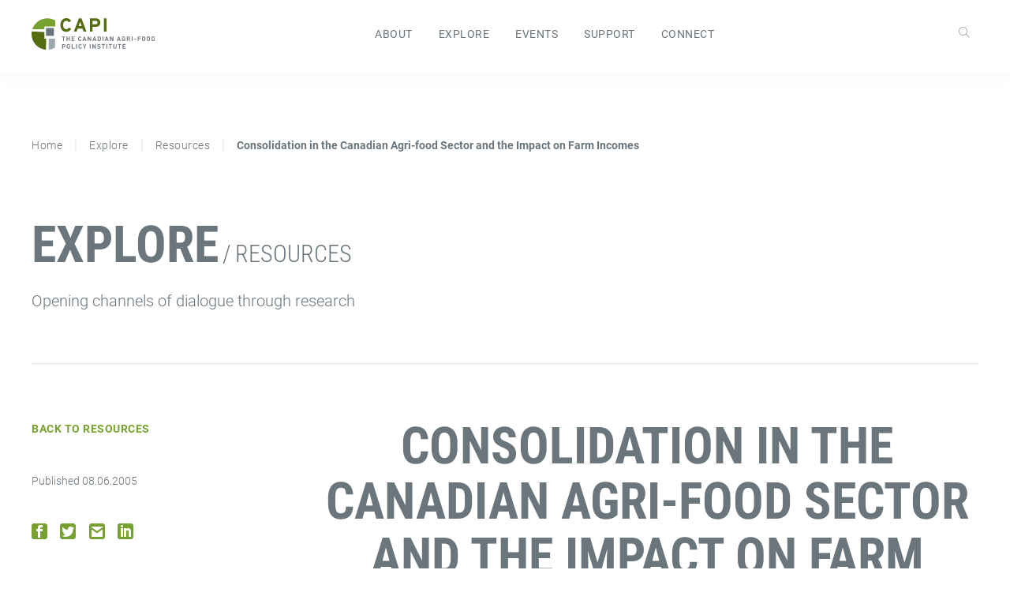

--- FILE ---
content_type: text/css; charset=UTF-8
request_url: https://capi-icpa.ca/wp-content/themes/capi/assets/styles/bundle.css?ver=1.0.18
body_size: 19942
content:
@charset "UTF-8";
/**
 * Theme Name: Wordpress Boilerplate
 * Version: 1.0
 * Description: Theme template for Wordpress Boilerplate
 * Author: Baytek
 * Author URI: http://baytek.ca
 */
/**
 * Palette
 */
/**
 * Colour Palette
 */
/**
 * Generic variable names
 */
/**
 * Usefully Named Variables
 */
/**
 * Font variables
 */
@font-face {
  font-family: "Roboto";
  font-style: normal;
  font-weight: 300;
  font-display: swap;
  src: url("/wp-content/themes/capi/assets/fonts/Roboto/Roboto-Light.ttf");
}
@font-face {
  font-family: "Roboto";
  font-style: normal;
  font-weight: 400;
  font-display: swap;
  src: url("/wp-content/themes/capi/assets/fonts/Roboto/Roboto-Regular.ttf");
}
@font-face {
  font-family: "Roboto";
  font-style: normal;
  font-weight: 700;
  font-display: swap;
  src: url("/wp-content/themes/capi/assets/fonts/Roboto/Roboto-Bold.ttf");
}
@font-face {
  font-family: "Roboto Condensed";
  font-style: normal;
  font-weight: 300;
  font-display: swap;
  src: url("/wp-content/themes/capi/assets/fonts/Roboto_Condensed/static/RobotoCondensed-Light.ttf");
}
@font-face {
  font-family: "Roboto Condensed";
  font-style: normal;
  font-weight: 400;
  font-display: swap;
  src: url("/wp-content/themes/capi/assets/fonts/Roboto_Condensed/static/RobotoCondensed-Regular.ttf");
}
@font-face {
  font-family: "Roboto Condensed";
  font-style: normal;
  font-weight: 700;
  font-display: swap;
  src: url("/wp-content/themes/capi/assets/fonts/Roboto_Condensed/static/RobotoCondensed-Bold.ttf");
}
/**
 * Layout Variables
 */
/**
 * Breakpoints
 *
 * NOTE: since these are screen widths, not document widths,
 * the rem calculation isn't reduced by the HTML font-size
 * so the rem to pixel ratio is still 1:16, rather than 1:10
 * like all the other variables
 */
/**
 * Screen Breakpoints
 */
/**
 * Selectors
 */
/**
 * Site-specific variables
 */
/**
 * Foundations
 *
 * A collection of styles for the grid, base elements and typography
 */
/* http://meyerweb.com/eric/tools/css/reset/
   v2.0 | 20110126
   License: none (public domain)
*/
* {
  -webkit-box-sizing: border-box;
          box-sizing: border-box;
}

html, body, div, span, applet, object, iframe,
h1, h2, h3, h4, h5, h6, p, blockquote, pre,
a, abbr, acronym, address, big, cite, code,
del, dfn, em, img, ins, kbd, q, s, samp,
small, strike, strong, sub, sup, tt, var,
b, u, i, center,
dl, dt, dd, ol, ul, li,
fieldset, form, label, legend,
table, caption, tbody, tfoot, thead, tr, th, td,
article, aside, canvas, details, embed,
figure, figcaption, footer, header, hgroup,
menu, nav, output, ruby, section, summary,
time, mark, audio, video {
  margin: 0;
  padding: 0;
  border: 0;
  font-size: 100%;
  font: inherit;
  vertical-align: baseline;
}

/* HTML5 display-role reset for older browsers */
article, aside, details, figcaption, figure,
footer, header, hgroup, menu, nav, section {
  display: block;
}

body {
  line-height: 1;
}

ol, ul {
  list-style: none;
}

blockquote, q {
  quotes: none;
}

blockquote:before, blockquote:after,
q:before, q:after {
  content: "";
  content: none;
}

table {
  border-collapse: collapse;
  border-spacing: 0;
}

.screen-reader-text {
  clip: rect(0.1rem, 0.1rem, 0.1rem, 0.1rem);
  position: absolute;
  height: 0.1rem;
  width: 0.1rem;
  overflow: hidden;
}

html {
  font-size: 62.5%;
  -webkit-box-sizing: border-box;
          box-sizing: border-box;
  word-wrap: normal;
}

*:before,
*:after {
  -webkit-box-sizing: inherit;
          box-sizing: inherit;
}

/**
 * Sizing for the typography test
 */
div#top.page {
  padding: 4rem;
  max-width: 1440px;
  margin: 0 auto;
}

/**
 * Alignments
 */
.centered, .centered *, body.et-db #et-boc #et_builder_outer_content .centered, body.et-db #et-boc #et_builder_outer_content .centered * {
  text-align: center;
  margin-left: auto;
  margin-right: auto;
}
@media screen and (max-width: 639px) {
  .centered, .centered *, body.et-db #et-boc #et_builder_outer_content .centered, body.et-db #et-boc #et_builder_outer_content .centered * {
    text-align: center !important;
    margin-left: auto !important;
    margin-right: auto !important;
  }
}

/**
 * Divi grid
 */
#et_builder_outer_content, body.et-db #et-boc #et_builder_outer_content {
  margin: 0 auto;
}

.et_pb_section, body.et-db #et-boc #et_builder_outer_content .et_pb_section {
  position: relative;
  display: -webkit-box;
  display: -ms-flexbox;
  display: flex;
  -webkit-box-pack: center;
      -ms-flex-pack: center;
          justify-content: center;
  -webkit-box-orient: vertical;
  -webkit-box-direction: normal;
      -ms-flex-direction: column;
          flex-direction: column;
  -webkit-box-align: center;
      -ms-flex-align: center;
          align-items: center;
  padding: 0;
  max-width: 1440px;
  margin-bottom: calc(2rem * 2);
  background-position: center;
  background-size: 100%;
  background-size: cover;
}
@media screen and (min-width: 640px) {
  .et_pb_section, body.et-db #et-boc #et_builder_outer_content .et_pb_section {
    margin: calc(2rem * 2) auto;
    padding: 8rem 0 8rem 0;
  }
  .et_pb_section:first-child, body.et-db #et-boc #et_builder_outer_content .et_pb_section:first-child {
    margin: 0 auto !important;
  }
}
.et_pb_section.guttered, body.et-db #et-boc #et_builder_outer_content .et_pb_section.guttered {
  max-width: calc(1440px - 9.5rem);
}
.et_pb_section .et_pb_row, body.et-db #et-boc #et_builder_outer_content .et_pb_section .et_pb_row {
  width: 100%;
  display: -webkit-box;
  display: -ms-flexbox;
  display: flex;
  max-width: 1440px;
  margin: 0 calc((6rem / 2) * -1);
  -ms-flex-wrap: wrap;
      flex-wrap: wrap;
  min-height: 1px;
  padding: 0;
}
.et_pb_section .et_pb_row .et_pb_column, body.et-db #et-boc #et_builder_outer_content .et_pb_section .et_pb_row .et_pb_column {
  margin: 2rem 3rem;
  width: calc(100% - 6rem);
}
@media screen and (max-width: 639px) {
  .et_pb_section .et_pb_row .et_pb_column, body.et-db #et-boc #et_builder_outer_content .et_pb_section .et_pb_row .et_pb_column {
    width: calc(100% - 6rem) !important;
  }
}
@media screen and (min-width: 640px) {
  .et_pb_section .et_pb_row .et_pb_column, body.et-db #et-boc #et_builder_outer_content .et_pb_section .et_pb_row .et_pb_column {
    margin-top: 0;
    margin-bottom: 0;
  }
}
.et_pb_section .et_pb_row .et_pb_column .et_pb_module, body.et-db #et-boc #et_builder_outer_content .et_pb_section .et_pb_row .et_pb_column .et_pb_module {
  background-position: center;
  background-size: 100%;
  background-size: cover;
}
.et_pb_section .et_pb_row .et_pb_column.et_pb_column_empty, body.et-db #et-boc #et_builder_outer_content .et_pb_section .et_pb_row .et_pb_column.et_pb_column_empty {
  display: none;
}
@media screen and (min-width: 980px) {
  .et_pb_section .et_pb_row .et_pb_column.et_pb_column_empty, body.et-db #et-boc #et_builder_outer_content .et_pb_section .et_pb_row .et_pb_column.et_pb_column_empty {
    display: block;
  }
}
@media only screen and (min-width: 480px) {
  .et_pb_section .et_pb_row .et_pb_column.et_pb_column_1_2, body.et-db #et-boc #et_builder_outer_content .et_pb_section .et_pb_row .et_pb_column.et_pb_column_1_2 {
    width: calc((100% / 2) - 6rem);
  }
}
@media only screen and (min-width: 980px) {
  .et_pb_section .et_pb_row .et_pb_column.et_pb_column_1_3, body.et-db #et-boc #et_builder_outer_content .et_pb_section .et_pb_row .et_pb_column.et_pb_column_1_3 {
    width: calc((100% / 3) - 6rem);
  }
}
@media only screen and (min-width: 640px) {
  .et_pb_section .et_pb_row .et_pb_column.et_pb_column_2_3, body.et-db #et-boc #et_builder_outer_content .et_pb_section .et_pb_row .et_pb_column.et_pb_column_2_3 {
    width: calc(((100% / 3) * 2) - 6rem);
  }
}
@media only screen and (min-width: 480px) {
  .et_pb_section .et_pb_row .et_pb_column.et_pb_column_1_4, body.et-db #et-boc #et_builder_outer_content .et_pb_section .et_pb_row .et_pb_column.et_pb_column_1_4 {
    width: calc((100% / 2) - 6rem);
  }
}
@media only screen and (min-width: 980px) {
  .et_pb_section .et_pb_row .et_pb_column.et_pb_column_1_4, body.et-db #et-boc #et_builder_outer_content .et_pb_section .et_pb_row .et_pb_column.et_pb_column_1_4 {
    width: calc((100% / 4) - 6rem);
  }
}
@media only screen and (min-width: 640px) {
  .et_pb_section .et_pb_row .et_pb_column.et_pb_column_2_4, body.et-db #et-boc #et_builder_outer_content .et_pb_section .et_pb_row .et_pb_column.et_pb_column_2_4 {
    width: calc(((100% / 4) * 2) - 6rem);
  }
}
@media only screen and (min-width: 640px) {
  .et_pb_section .et_pb_row .et_pb_column.et_pb_column_3_4, body.et-db #et-boc #et_builder_outer_content .et_pb_section .et_pb_row .et_pb_column.et_pb_column_3_4 {
    width: calc(((100% / 4) * 3) - 6rem);
  }
}
@media only screen and (min-width: 640px) {
  .et_pb_section .et_pb_row .et_pb_column.et_pb_row_1-4_3-4, body.et-db #et-boc #et_builder_outer_content .et_pb_section .et_pb_row .et_pb_column.et_pb_row_1-4_3-4 {
    width: calc(((100% / 4) * 3) - 6rem);
  }
}
.et_pb_section .et_pb_row.et_pb_row_1-4_3-4 .et_pb_column.et_pb_column_1_4, .et_pb_section .et_pb_row.et_pb_row_3-4_1-4 .et_pb_column.et_pb_column_1_4, body.et-db #et-boc #et_builder_outer_content .et_pb_section .et_pb_row.et_pb_row_1-4_3-4 .et_pb_column.et_pb_column_1_4, body.et-db #et-boc #et_builder_outer_content .et_pb_section .et_pb_row.et_pb_row_3-4_1-4 .et_pb_column.et_pb_column_1_4 {
  width: calc((100% / 1) - 6rem);
}
@media only screen and (min-width: 640px) {
  .et_pb_section .et_pb_row.et_pb_row_1-4_3-4 .et_pb_column.et_pb_column_1_4, .et_pb_section .et_pb_row.et_pb_row_3-4_1-4 .et_pb_column.et_pb_column_1_4, body.et-db #et-boc #et_builder_outer_content .et_pb_section .et_pb_row.et_pb_row_1-4_3-4 .et_pb_column.et_pb_column_1_4, body.et-db #et-boc #et_builder_outer_content .et_pb_section .et_pb_row.et_pb_row_3-4_1-4 .et_pb_column.et_pb_column_1_4 {
    width: calc((100% / 2) - 6rem);
  }
}
@media only screen and (min-width: 980px) {
  .et_pb_section .et_pb_row.et_pb_row_1-4_3-4 .et_pb_column.et_pb_column_1_4, .et_pb_section .et_pb_row.et_pb_row_3-4_1-4 .et_pb_column.et_pb_column_1_4, body.et-db #et-boc #et_builder_outer_content .et_pb_section .et_pb_row.et_pb_row_1-4_3-4 .et_pb_column.et_pb_column_1_4, body.et-db #et-boc #et_builder_outer_content .et_pb_section .et_pb_row.et_pb_row_3-4_1-4 .et_pb_column.et_pb_column_1_4 {
    width: calc((100% / 4) - 6rem);
  }
}
@media only screen and (min-width: 640px) {
  .et_pb_section .et_pb_row.et_pb_row_1-4_3-4 .et_pb_column.et_pb_column_3_4, .et_pb_section .et_pb_row.et_pb_row_3-4_1-4 .et_pb_column.et_pb_column_3_4, body.et-db #et-boc #et_builder_outer_content .et_pb_section .et_pb_row.et_pb_row_1-4_3-4 .et_pb_column.et_pb_column_3_4, body.et-db #et-boc #et_builder_outer_content .et_pb_section .et_pb_row.et_pb_row_3-4_1-4 .et_pb_column.et_pb_column_3_4 {
    width: calc((100% / 2) - 6rem);
  }
}
@media only screen and (min-width: 980px) {
  .et_pb_section .et_pb_row.et_pb_row_1-4_3-4 .et_pb_column.et_pb_column_3_4, .et_pb_section .et_pb_row.et_pb_row_3-4_1-4 .et_pb_column.et_pb_column_3_4, body.et-db #et-boc #et_builder_outer_content .et_pb_section .et_pb_row.et_pb_row_1-4_3-4 .et_pb_column.et_pb_column_3_4, body.et-db #et-boc #et_builder_outer_content .et_pb_section .et_pb_row.et_pb_row_3-4_1-4 .et_pb_column.et_pb_column_3_4 {
    width: calc(((100% / 4) *3) - 6rem);
  }
}
@media only screen and (min-width: 640px) {
  .et_pb_section .et_pb_row.et_pb_row_1-2_1-4_1-4 .et_pb_column.et_pb_column_1_4, .et_pb_section .et_pb_row.et_pb_row_1-4_1-4_1-2 .et_pb_column.et_pb_column_1_4, body.et-db #et-boc #et_builder_outer_content .et_pb_section .et_pb_row.et_pb_row_1-2_1-4_1-4 .et_pb_column.et_pb_column_1_4, body.et-db #et-boc #et_builder_outer_content .et_pb_section .et_pb_row.et_pb_row_1-4_1-4_1-2 .et_pb_column.et_pb_column_1_4 {
    width: calc((100% / 2) - 6rem);
  }
}
@media only screen and (min-width: 980px) {
  .et_pb_section .et_pb_row.et_pb_row_1-2_1-4_1-4 .et_pb_column.et_pb_column_1_4, .et_pb_section .et_pb_row.et_pb_row_1-4_1-4_1-2 .et_pb_column.et_pb_column_1_4, body.et-db #et-boc #et_builder_outer_content .et_pb_section .et_pb_row.et_pb_row_1-2_1-4_1-4 .et_pb_column.et_pb_column_1_4, body.et-db #et-boc #et_builder_outer_content .et_pb_section .et_pb_row.et_pb_row_1-4_1-4_1-2 .et_pb_column.et_pb_column_1_4 {
    width: calc((100% / 4) - 6rem);
  }
}
@media only screen and (max-width: 980px) {
  .et_pb_section .et_pb_row.et_pb_row_1-2_1-4_1-4 .et_pb_column.et_pb_column_1_2, .et_pb_section .et_pb_row.et_pb_row_1-4_1-4_1-2 .et_pb_column.et_pb_column_1_2, body.et-db #et-boc #et_builder_outer_content .et_pb_section .et_pb_row.et_pb_row_1-2_1-4_1-4 .et_pb_column.et_pb_column_1_2, body.et-db #et-boc #et_builder_outer_content .et_pb_section .et_pb_row.et_pb_row_1-4_1-4_1-2 .et_pb_column.et_pb_column_1_2 {
    width: calc(100% - 6rem);
  }
}
.et_pb_section .et_pb_row.et_pb_row_1-4_1-2_1-4 .et_pb_column.et_pb_column_1_4, body.et-db #et-boc #et_builder_outer_content .et_pb_section .et_pb_row.et_pb_row_1-4_1-2_1-4 .et_pb_column.et_pb_column_1_4 {
  width: calc((100% / 1) - 6rem);
}
@media only screen and (min-width: 640px) {
  .et_pb_section .et_pb_row.et_pb_row_1-4_1-2_1-4 .et_pb_column.et_pb_column_1_4, body.et-db #et-boc #et_builder_outer_content .et_pb_section .et_pb_row.et_pb_row_1-4_1-2_1-4 .et_pb_column.et_pb_column_1_4 {
    width: calc((100% / 2) - 6rem);
    -webkit-box-ordinal-group: 2;
        -ms-flex-order: 1;
            order: 1;
  }
}
@media only screen and (min-width: 980px) {
  .et_pb_section .et_pb_row.et_pb_row_1-4_1-2_1-4 .et_pb_column.et_pb_column_1_4, body.et-db #et-boc #et_builder_outer_content .et_pb_section .et_pb_row.et_pb_row_1-4_1-2_1-4 .et_pb_column.et_pb_column_1_4 {
    width: calc((100% / 4) - 6rem);
    -webkit-box-ordinal-group: 1;
        -ms-flex-order: 0;
            order: 0;
  }
}
@media only screen and (max-width: 980px) {
  .et_pb_section .et_pb_row.et_pb_row_1-4_1-2_1-4 .et_pb_column.et_pb_column_1_2, body.et-db #et-boc #et_builder_outer_content .et_pb_section .et_pb_row.et_pb_row_1-4_1-2_1-4 .et_pb_column.et_pb_column_1_2 {
    width: calc(100% - 6rem);
  }
}
.et_pb_section.et_pb_fullwidth_section .et_pb_row, .et_pb_section.full-width .et_pb_row, body.et-db #et-boc #et_builder_outer_content .et_pb_section.et_pb_fullwidth_section .et_pb_row, body.et-db #et-boc #et_builder_outer_content .et_pb_section.full-width .et_pb_row {
  max-width: 100%;
}

/**
 * Exceptions
 */
.et_pb_section.gutterless {
  padding: 0;
  margin: 0;
}
.et_pb_section.gutterless .et_pb_row .et_pb_column {
  margin: 0;
  width: 100%;
}
@media only screen and (min-width: 640px) {
  .et_pb_section.gutterless .et_pb_row .et_pb_column.et_pb_column_1_3 {
    width: 33.3333333333%;
    margin-top: 0;
  }
}
@media only screen and (min-width: 640px) {
  .et_pb_section.gutterless .et_pb_row .et_pb_column.et_pb_column_1_2 {
    width: 50%;
    margin-top: 0;
  }
}

.et_pb_section.no-padding {
  padding: 0;
  margin-bottom: 0 !important;
}
@media screen and (min-width: 640px) {
  .et_pb_section.no-padding {
    margin-bottom: calc(2rem * 2) !important;
  }
}

.et_pb_section.no-margin {
  margin: 0;
}

.et_pb_section.no-top-padding {
  padding-top: 0 !important;
}

#page {
  overflow: hidden;
}

/****************************************************************************
**
** 12 Column Grid
**
****************************************************************************/
html {
  -moz-osx-font-smoothing: grayscale;
  -webkit-font-smoothing: antialiased;
  font-smoothing: antialiased;
  font-weight: 400;
}

@-moz-document url-prefix() {
  body {
    font-weight: lighter !important;
  }
}
body {
  font-family: "Roboto", sans-serif;
  font-size: 1.6rem;
  line-height: 2.4rem;
}

/**
 * Headers and block text
 */
body.et-db #et-boc #et_builder_outer_content h1, body.et-db #et-boc #et_builder_outer_content .h1, body.et-db #et-boc #et_builder_outer_content h2, body.et-db #et-boc #et_builder_outer_content .h2, body.et-db #et-boc #et_builder_outer_content h3, body.et-db #et-boc #et_builder_outer_content .h3, body.et-db #et-boc #et_builder_outer_content h4, body.et-db #et-boc #et_builder_outer_content .h4, body.et-db #et-boc #et_builder_outer_content h5, body.et-db #et-boc #et_builder_outer_content .h5, body.et-db #et-boc #et_builder_outer_content h6, body.et-db #et-boc #et_builder_outer_content .h6, body h1, body .h1, body h2, body .h2, body h3, body .h3, body h4, body .h4, body h5, body .h5, body h6, body .h6 {
  font-family: "Roboto Condensed", sans-serif;
  padding-bottom: 0;
}

body.et-db #et-boc #et_builder_outer_content h1, body.et-db #et-boc #et_builder_outer_content .h1, body h1, body .h1 {
  color: #6A757C;
  font-size: 3rem;
  line-height: 3.4rem;
  font-weight: 700;
  text-transform: uppercase;
  margin-bottom: 0.5em;
}
@media only screen and (min-width: 980px) {
  body.et-db #et-boc #et_builder_outer_content h1, body.et-db #et-boc #et_builder_outer_content .h1, body h1, body .h1 {
    font-size: 6.4rem;
    line-height: 7rem;
  }
}
body.et-db #et-boc #et_builder_outer_content h2, body.et-db #et-boc #et_builder_outer_content .h2, body h2, body .h2 {
  color: #6A757C;
  font-size: 2.6rem;
  line-height: 3rem;
  font-weight: 400;
  text-transform: uppercase;
  margin-bottom: 0.5em;
}
@media only screen and (min-width: 980px) {
  body.et-db #et-boc #et_builder_outer_content h2, body.et-db #et-boc #et_builder_outer_content .h2, body h2, body .h2 {
    font-size: 5.2rem;
    line-height: 5.6rem;
  }
}
body.et-db #et-boc #et_builder_outer_content h1 .eyebrow, body.et-db #et-boc #et_builder_outer_content .h1 .eyebrow,
body.et-db #et-boc #et_builder_outer_content h2 .eyebrow, body.et-db #et-boc #et_builder_outer_content .h2 .eyebrow, body h1 .eyebrow, body .h1 .eyebrow,
body h2 .eyebrow, body .h2 .eyebrow {
  color: #6A757C;
  font-size: 1.8rem;
  line-height: 2.1rem;
  font-weight: 400;
  text-transform: uppercase;
  text-transform: uppercase;
  letter-spacing: 0.1rem;
  display: block;
  margin-bottom: 0.8em;
}
body.et-db #et-boc #et_builder_outer_content .et_pb_bg_layout_dark h2 .eyebrow, body.et-db #et-boc #et_builder_outer_content .et_pb_bg_layout_dark .h2 .eyebrow, body .et_pb_bg_layout_dark h2 .eyebrow, body .et_pb_bg_layout_dark .h2 .eyebrow {
  color: #FFFFFF;
}
body.et-db #et-boc #et_builder_outer_content h3, body.et-db #et-boc #et_builder_outer_content .h3, body h3, body .h3 {
  color: #6A757C;
  font-size: 2.4rem;
  font-weight: 400;
  line-height: 2.6rem;
  text-transform: uppercase;
  margin-bottom: 0.5em;
}
@media only screen and (min-width: 980px) {
  body.et-db #et-boc #et_builder_outer_content h3, body.et-db #et-boc #et_builder_outer_content .h3, body h3, body .h3 {
    font-size: 3.6rem;
    line-height: 4.2rem;
  }
}
body.et-db #et-boc #et_builder_outer_content h4, body.et-db #et-boc #et_builder_outer_content .h4, body h4, body .h4 {
  color: #6A757C;
  font-size: 2.2rem;
  line-height: 2.4rem;
  font-weight: 700;
  margin-bottom: 0.5em;
}
@media only screen and (min-width: 980px) {
  body.et-db #et-boc #et_builder_outer_content h4, body.et-db #et-boc #et_builder_outer_content .h4, body h4, body .h4 {
    font-size: 2.6rem;
    line-height: 3rem;
  }
}
body.et-db #et-boc #et_builder_outer_content h5, body.et-db #et-boc #et_builder_outer_content .h5, body h5, body .h5 {
  color: #6A757C;
  font-size: 2rem;
  line-height: 2.4rem;
  margin-bottom: 0.5em;
  font-weight: 700;
}
@media only screen and (min-width: 980px) {
  body.et-db #et-boc #et_builder_outer_content h5, body.et-db #et-boc #et_builder_outer_content .h5, body h5, body .h5 {
    font-size: 2.2rem;
    line-height: 2.5rem;
  }
}
body.et-db #et-boc #et_builder_outer_content h6, body.et-db #et-boc #et_builder_outer_content .h6, body.et-db #et-boc #et_builder_outer_content .smaller, body h6, body .h6, body .smaller {
  color: #6A757C;
  font-size: 1.4rem;
  font-weight: 300;
  line-height: 1.8rem;
  font-weight: 300;
  margin-bottom: 0.5em;
}
body.et-db #et-boc #et_builder_outer_content p, body.et-db #et-boc #et_builder_outer_content .p, body p, body .p {
  font-size: 1.4rem;
  line-height: 1.8rem;
  color: #6A757C !important;
  font-weight: 300;
  margin-bottom: 0.5em;
}
@media screen and (min-width: 980px) {
  body.et-db #et-boc #et_builder_outer_content p, body.et-db #et-boc #et_builder_outer_content .p, body p, body .p {
    line-height: 2.8rem;
    font-size: 2rem;
  }
}
body.et-db #et-boc #et_builder_outer_content .light, body .light {
  font-weight: 300;
}

blockquote {
  font-size: 2.6rem;
  line-height: 3rem;
  font-weight: 300;
  font-style: italic;
  color: #6A757C;
}
@media only screen and (min-width: 980px) {
  blockquote {
    font-size: 4rem;
    line-height: 4.8rem;
  }
}
blockquote * {
  font-size: inherit;
  line-height: inherit;
  font-weight: inherit;
}

/**
 * Inline elements
 */
a, body.et-db #et-boc #et_builder_outer_content a {
  color: #78A22F;
  text-decoration: none;
  font-weight: 400;
  letter-spacing: 0.05rem;
  text-transform: uppercase;
}
a.lowercase, body.et-db #et-boc #et_builder_outer_content a.lowercase {
  text-transform: lowercase;
}
a:hover, body.et-db #et-boc #et_builder_outer_content a:hover {
  opacity: 0.7;
}

small, .small {
  font-size: 1.4rem;
  line-height: 1.6rem;
  color: #6A757C;
  font-weight: 300;
  display: block;
}
@media screen and (min-width: 980px) {
  small, .small {
    font-size: 1.6rem;
    line-height: 2.2rem;
  }
}

strong, .strong, b {
  font-weight: 600;
}

em, .em, i {
  font-style: italic;
}

sup, .sup {
  vertical-align: super;
  font-size: smaller;
}

sub, .sub {
  vertical-align: sub;
  font-size: smaller;
}

body.et-db #et-boc #et_builder_outer_content, body {
  /**
   * Lists
   */
}
body.et-db #et-boc #et_builder_outer_content dl dd, body dl dd {
  font-weight: 300;
}
body.et-db #et-boc #et_builder_outer_content ul, body.et-db #et-boc #et_builder_outer_content ol, body ul, body ol {
  margin-left: 2.2rem;
}
body.et-db #et-boc #et_builder_outer_content ul, body ul {
  font-size: 1.4rem;
  line-height: 1.8rem;
  font-weight: 300;
  list-style-type: disc;
  color: #6A757C;
  margin-bottom: 0.8em;
}
@media screen and (min-width: 980px) {
  body.et-db #et-boc #et_builder_outer_content ul, body ul {
    line-height: 2.2rem;
    font-size: 1.6rem;
  }
}
body.et-db #et-boc #et_builder_outer_content ul.no-bullets, body.et-db #et-boc #et_builder_outer_content ul.no-bullets li, body ul.no-bullets, body ul.no-bullets li {
  list-style-type: none !important;
}
body.et-db #et-boc #et_builder_outer_content ul li, body ul li {
  font-size: 1.4rem;
  line-height: 1.8rem;
  color: #6A757C;
  font-weight: 300;
  margin-bottom: 0.5em;
}
@media screen and (min-width: 980px) {
  body.et-db #et-boc #et_builder_outer_content ul li, body ul li {
    line-height: 2.8rem;
    font-size: 2rem;
  }
}
body.et-db #et-boc #et_builder_outer_content ol, body ol {
  font-size: 2rem;
  line-height: 2.8rem;
  font-weight: 300;
  list-style-type: decimal;
}
body.et-db #et-boc #et_builder_outer_content ol li, body ol li {
  font-size: 1.4rem;
  line-height: 1.8rem;
  color: #6A757C;
  font-weight: 300;
  margin-bottom: 0.5em;
}
@media screen and (min-width: 980px) {
  body.et-db #et-boc #et_builder_outer_content ol li, body ol li {
    line-height: 2.8rem;
    font-size: 2rem;
  }
}
body.et-db #et-boc #et_builder_outer_content hr, body hr {
  display: block;
  height: 0.1rem;
  border: 0;
  border-top: 0.1rem solid #9DA8AF;
  margin: 1.5rem 0;
  padding: 0;
  width: 2rem;
}

/**
 * Code
 */
kbd, code, samp, pre {
  margin: 0px 1em 1em 1em;
  font-family: "Monaco", "Monaco", monospace;
  white-space: pre;
  font-size: smaller;
}

/**
 * Images
 */
img {
  max-width: 100%;
  height: auto;
}

figure {
  margin: 0 auto 1.5rem;
  max-width: 100%;
}
figure.aligncenter figcaption {
  text-align: center;
}
figure.alignleft figcaption {
  text-align: left;
}
figure.alignright figcaption {
  text-align: right;
}

/**
 * Multimedia
 */
/**
 * Miscellaneous
 */
body.et-db #et-boc #et_builder_outer_content .light-bg,
body.et-db #et-boc #et_builder_outer_content .alt-bg,
body.et-db #et-boc #et_builder_outer_content .dark-bg,
body.et-db #et-boc #et_builder_outer_content .light-horizontal-gradient,
body.et-db #et-boc #et_builder_outer_content .dark-horizontal-gradient {
  position: relative;
}
body.et-db #et-boc #et_builder_outer_content .light-bg:before,
body.et-db #et-boc #et_builder_outer_content .alt-bg:before,
body.et-db #et-boc #et_builder_outer_content .dark-bg:before,
body.et-db #et-boc #et_builder_outer_content .light-horizontal-gradient:before,
body.et-db #et-boc #et_builder_outer_content .dark-horizontal-gradient:before {
  content: " ";
  background-color: #9DA8AF;
  z-index: 1;
  position: absolute;
  top: 0;
  left: 0;
  width: 100%;
  height: 100%;
}
body.et-db #et-boc #et_builder_outer_content .light-bg:after,
body.et-db #et-boc #et_builder_outer_content .alt-bg:after,
body.et-db #et-boc #et_builder_outer_content .dark-bg:after,
body.et-db #et-boc #et_builder_outer_content .light-horizontal-gradient:after,
body.et-db #et-boc #et_builder_outer_content .dark-horizontal-gradient:after {
  content: " ";
  position: absolute;
  top: 0;
  left: 0;
  width: 100%;
  height: 100%;
  background: inherit;
  z-index: 1;
}
body.et-db #et-boc #et_builder_outer_content .light-bg > *,
body.et-db #et-boc #et_builder_outer_content .alt-bg > *,
body.et-db #et-boc #et_builder_outer_content .dark-bg > *,
body.et-db #et-boc #et_builder_outer_content .light-horizontal-gradient > *,
body.et-db #et-boc #et_builder_outer_content .dark-horizontal-gradient > * {
  z-index: 2;
  position: relative;
}
body.et-db #et-boc #et_builder_outer_content .light-bg:before {
  background-color: #9DA8AF;
  -webkit-filter: grayscale(1) opacity(0.1);
          filter: grayscale(1) opacity(0.1);
}
body.et-db #et-boc #et_builder_outer_content .alt-bg:before {
  background-color: #78A22F;
}
body.et-db #et-boc #et_builder_outer_content .alt-bg:after {
  background-color: #78A22F;
  -webkit-filter: grayscale(1) opacity(0.1);
          filter: grayscale(1) opacity(0.1);
}
body.et-db #et-boc #et_builder_outer_content .dark-bg,
body.et-db #et-boc #et_builder_outer_content .dark-horizontal-gradient {
  color: #FFFFFF;
}
body.et-db #et-boc #et_builder_outer_content .dark-bg:before,
body.et-db #et-boc #et_builder_outer_content .dark-horizontal-gradient:before {
  background-color: #6A757C;
}
body.et-db #et-boc #et_builder_outer_content .dark-bg:after {
  background-color: #6A757C;
  -webkit-filter: grayscale(1) opacity(0.2);
          filter: grayscale(1) opacity(0.2);
}
body.et-db #et-boc #et_builder_outer_content .dark-horizontal-gradient:before {
  background: inherit;
  -webkit-filter: grayscale(1);
          filter: grayscale(1);
}
body.et-db #et-boc #et_builder_outer_content .dark-horizontal-gradient:after {
  background: -webkit-gradient(linear, left top, right top, from(rgba(0, 0, 0, 0.8)), to(rgba(0, 0, 0, 0)));
  background: linear-gradient(to right, rgba(0, 0, 0, 0.8) 0%, rgba(0, 0, 0, 0) 100%);
}
body.et-db #et-boc #et_builder_outer_content .inverse-text {
  background: -webkit-gradient(linear, left top, right top, from(rgba(0, 0, 0, 0.5)), to(rgba(0, 0, 0, 0.5)));
  background: linear-gradient(to right, rgba(0, 0, 0, 0.5) 0%, rgba(0, 0, 0, 0.5) 100%);
  background-size: cover;
  background-position: left bottom;
}
body.et-db #et-boc #et_builder_outer_content .inverse-text * {
  color: #FFFFFF !important;
}
body.et-db #et-boc #et_builder_outer_content .inverse-text-secondary * {
  color: #FFFFFF !important;
  text-transform: none;
}

/**
 * Buttons (for use in and out of forms)
 */
button, .button,
input[type=submit],
input[type=button],
input[type=reset] {
  font-size: 1.4rem;
  line-height: 1.6rem;
  font-weight: 700;
  text-transform: uppercase;
  color: #FFFFFF;
  background-color: transparent;
  border: 0.1rem solid #FFFFFF;
  padding: 1.5rem 3rem;
  cursor: pointer;
  -webkit-transition: all 0.2s ease-in-out;
  transition: all 0.2s ease-in-out;
}
button:hover, .button:hover,
input[type=submit]:hover,
input[type=button]:hover,
input[type=reset]:hover {
  color: #78A22F;
  background-color: #FFFFFF;
  opacity: 1;
}
button.secondary, .button.secondary,
input[type=submit].secondary,
input[type=button].secondary,
input[type=reset].secondary {
  color: #6A757C;
  border: 0.1rem solid #6A757C;
}

form label {
  font-size: 1.4rem;
  line-height: 3rem;
  font-weight: 300;
}
form input[type=text],
form input[type=password],
form input[type=url],
form input[type=email],
form input[type=tel],
form input[type=search],
form input[type=number] {
  height: 4.6rem;
  width: 40.8rem;
  border: none;
  background-color: #FFFFFF;
  padding-left: 1rem;
  font-size: 1.6rem;
  color: #6A757C;
  margin-bottom: 2rem;
}
form select {
  height: 5rem;
  width: 100%;
  border: none;
  background-color: #FFFFFF;
  padding-left: 1rem;
  font-size: 1.6rem;
  color: #6A757C;
  margin-bottom: 2rem;
}
form textarea {
  height: 20rem;
  width: 100%;
  padding: 1rem;
  border: none;
  background-color: #FFFFFF;
  font-size: 1.6rem;
  color: #6A757C;
  margin-bottom: 2rem;
}
form input[type=submit],
form input[type=button],
form input[type=reset] {
  margin: 0 auto !important;
  color: #6A757C;
  border: 0.1rem solid #6A757C;
}
form ::-moz-placeholder {
  color: #6A757C;
  font-weight: 300;
}
form ::-moz-placeholder,
form ::-webkit-input-placeholder,
form :-ms-input-placeholder,
form ::-ms-input-placeholder,
form ::placeholder {
  color: #6A757C;
  font-weight: 300;
}
form input[type=date],
form input[type=month],
form input[type=week],
form input[type=datetime],
form input[type=datetime-local] {
  height: 5rem;
  width: 100%;
  border: none;
  background-color: #FFFFFF;
  padding-left: 1rem;
  font-size: 1.6rem;
  color: #6A757C;
  margin-bottom: 2rem;
}

/**
 * Mailchimp and sign up form
 */
#mc_embed_signup form .mc-field-group,
#mc_embed_signup form .gform_fields,
#gform_signup form .mc-field-group,
#gform_signup form .gform_fields {
  gap: 25px;
}
#mc_embed_signup form .mc-field-group label,
#mc_embed_signup form .gform_fields label,
#gform_signup form .mc-field-group label,
#gform_signup form .gform_fields label {
  display: none;
}
#mc_embed_signup form .mc-field-group input[type=text],
#mc_embed_signup form .mc-field-group input[type=email],
#mc_embed_signup form .mc-field-group textarea,
#mc_embed_signup form .gform_fields input[type=text],
#mc_embed_signup form .gform_fields input[type=email],
#mc_embed_signup form .gform_fields textarea,
#gform_signup form .mc-field-group input[type=text],
#gform_signup form .mc-field-group input[type=email],
#gform_signup form .mc-field-group textarea,
#gform_signup form .gform_fields input[type=text],
#gform_signup form .gform_fields input[type=email],
#gform_signup form .gform_fields textarea {
  max-width: 25rem;
  border: solid 0.1rem rgba(255, 255, 255, 0.5);
  background-color: rgba(255, 255, 255, 0.15);
  color: rgba(255, 255, 255, 0.75);
  font-weight: 400 !important;
}
#mc_embed_signup form .mc-field-group input[type=text],
#mc_embed_signup form .mc-field-group input[type=email],
#mc_embed_signup form .gform_fields input[type=text],
#mc_embed_signup form .gform_fields input[type=email],
#gform_signup form .mc-field-group input[type=text],
#gform_signup form .mc-field-group input[type=email],
#gform_signup form .gform_fields input[type=text],
#gform_signup form .gform_fields input[type=email] {
  height: 3rem;
}
#mc_embed_signup form .mc-field-group input::-webkit-input-placeholder, #mc_embed_signup form .mc-field-group textarea::-webkit-input-placeholder, #mc_embed_signup form .gform_fields input::-webkit-input-placeholder, #mc_embed_signup form .gform_fields textarea::-webkit-input-placeholder, #gform_signup form .mc-field-group input::-webkit-input-placeholder, #gform_signup form .mc-field-group textarea::-webkit-input-placeholder, #gform_signup form .gform_fields input::-webkit-input-placeholder, #gform_signup form .gform_fields textarea::-webkit-input-placeholder {
  color: rgba(255, 255, 255, 0.5);
  font-weight: 300;
  font-size: 14px;
}
#mc_embed_signup form .mc-field-group input::-moz-placeholder, #mc_embed_signup form .mc-field-group textarea::-moz-placeholder, #mc_embed_signup form .gform_fields input::-moz-placeholder, #mc_embed_signup form .gform_fields textarea::-moz-placeholder, #gform_signup form .mc-field-group input::-moz-placeholder, #gform_signup form .mc-field-group textarea::-moz-placeholder, #gform_signup form .gform_fields input::-moz-placeholder, #gform_signup form .gform_fields textarea::-moz-placeholder {
  color: rgba(255, 255, 255, 0.5);
  font-weight: 300;
  font-size: 14px;
}
#mc_embed_signup form .mc-field-group input:-ms-input-placeholder, #mc_embed_signup form .mc-field-group textarea:-ms-input-placeholder, #mc_embed_signup form .gform_fields input:-ms-input-placeholder, #mc_embed_signup form .gform_fields textarea:-ms-input-placeholder, #gform_signup form .mc-field-group input:-ms-input-placeholder, #gform_signup form .mc-field-group textarea:-ms-input-placeholder, #gform_signup form .gform_fields input:-ms-input-placeholder, #gform_signup form .gform_fields textarea:-ms-input-placeholder {
  color: rgba(255, 255, 255, 0.5);
  font-weight: 300;
  font-size: 14px;
}
#mc_embed_signup form .mc-field-group input::-ms-input-placeholder, #mc_embed_signup form .mc-field-group textarea::-ms-input-placeholder, #mc_embed_signup form .gform_fields input::-ms-input-placeholder, #mc_embed_signup form .gform_fields textarea::-ms-input-placeholder, #gform_signup form .mc-field-group input::-ms-input-placeholder, #gform_signup form .mc-field-group textarea::-ms-input-placeholder, #gform_signup form .gform_fields input::-ms-input-placeholder, #gform_signup form .gform_fields textarea::-ms-input-placeholder {
  color: rgba(255, 255, 255, 0.5);
  font-weight: 300;
  font-size: 14px;
}
#mc_embed_signup form .mc-field-group input::placeholder,
#mc_embed_signup form .mc-field-group textarea::placeholder,
#mc_embed_signup form .gform_fields input::placeholder,
#mc_embed_signup form .gform_fields textarea::placeholder,
#gform_signup form .mc-field-group input::placeholder,
#gform_signup form .mc-field-group textarea::placeholder,
#gform_signup form .gform_fields input::placeholder,
#gform_signup form .gform_fields textarea::placeholder {
  color: rgba(255, 255, 255, 0.5);
  font-weight: 300;
  font-size: 14px;
}
#mc_embed_signup form .gform_body,
#gform_signup form .gform_body {
  margin-bottom: 2rem;
}
#mc_embed_signup form .gform_body .gfield,
#gform_signup form .gform_body .gfield {
  margin-bottom: 0 !important;
}
#mc_embed_signup form div.mce_inline_error,
#gform_signup form div.mce_inline_error {
  display: none !important;
}
#mc_embed_signup form input[type=submit],
#mc_embed_signup form input[type=button],
#mc_embed_signup form input[type=reset],
#gform_signup form input[type=submit],
#gform_signup form input[type=button],
#gform_signup form input[type=reset] {
  margin: 0 auto !important;
  color: #FFFFFF;
  border: solid 0.1rem rgba(255, 255, 255, 0.5);
  text-transform: uppercase;
  height: 3rem;
  padding: 0.5rem 2rem;
}
#mc_embed_signup form input[type=submit]:hover,
#mc_embed_signup form input[type=button]:hover,
#mc_embed_signup form input[type=reset]:hover,
#gform_signup form input[type=submit]:hover,
#gform_signup form input[type=button]:hover,
#gform_signup form input[type=reset]:hover {
  background-color: rgba(255, 255, 255, 0.15);
}
#mc_embed_signup #mce-responses .response,
#gform_signup #mce-responses .response {
  color: #9DA8AF;
  margin-bottom: 1.5rem;
}

.gform_confirmation_message {
  text-align: center;
  padding-top: 2rem;
}

.post-password-form {
  width: 80%;
  margin: 3rem auto;
  display: block;
  text-align: center;
}
.post-password-form label {
  font-size: 2rem;
}
.post-password-form label input {
  border: 1px solid #6A757C;
}

/**
 * Layouts
 *
 * Styles that define complex layout elements, such as navigation and footer
 */
@media only screen and (min-width: 640px) {
  .archive-container {
    display: -webkit-box;
    display: -ms-flexbox;
    display: flex;
    -ms-flex-wrap: wrap;
        flex-wrap: wrap;
    -webkit-box-orient: vertical;
    -webkit-box-direction: normal;
        -ms-flex-direction: column;
            flex-direction: column;
    margin-top: calc(2rem * 2);
  }
}

.archive-item {
  display: -webkit-box;
  display: -ms-flexbox;
  display: flex;
  -webkit-box-pack: start;
      -ms-flex-pack: start;
          justify-content: flex-start;
  margin-bottom: calc(2rem * 2);
}
@media screen and (max-width: 719px) {
  .archive-item {
    display: block;
  }
}
.archive-item .featured-image {
  width: 32rem;
  height: 21.3rem;
  margin-right: calc(2rem * 2);
  background-size: cover;
  background-repeat: no-repeat;
  margin-bottom: 2rem;
}
@media screen and (min-width: 640px) {
  .archive-item .featured-image {
    margin-bottom: 0;
  }
}
.archive-item .featured-image img {
  margin-bottom: 2rem;
}
.archive-item .content {
  max-width: 680px;
}
.archive-item .content .excerpt > p {
  font-size: 1.6rem;
  line-height: 2.2rem;
}
.archive-item .title h3 {
  margin-bottom: 0;
  color: #6A757C;
}
.archive-item .title h3 a {
  color: inherit;
}
.archive-item .meta .category {
  text-transform: uppercase;
}
.archive-item .more a {
  font-size: 1.4rem;
  text-transform: uppercase;
  line-height: 1.6rem;
  font-weight: 700;
}
.archive-item .more a:hover {
  opacity: 0.7;
}
.archive-item .archive-meta {
  font-size: 1.1rem;
  line-height: 1.3rem;
  font-weight: 300;
  color: #9DA8AF;
  letter-spacing: 0.1rem;
}

@media only screen and (min-width: 640px) {
  .et_pb_code_inner .archive-item {
    width: 100%;
    margin: 1.5rem;
  }
}
@media only screen and (max-width: calc(980px - 0.1rem)) {
  .et_pb_code_inner .archive-item {
    margin: 0 0 1.5rem;
  }
}

#filter-sidebar .selectize-control .selectize-input.has-items {
  padding: 2rem !important;
}
#filter-sidebar .selectize-control .selectize-input .item {
  border-radius: 0;
  -webkit-box-shadow: 0 0.3rem 0.6rem 0 rgba(0, 0, 0, 0.1);
          box-shadow: 0 0.3rem 0.6rem 0 rgba(0, 0, 0, 0.1);
  background: #FFFFFF;
  color: #78A22F;
  border: none;
  text-shadow: none;
  margin-right: 1rem;
  margin-bottom: 1rem;
}
#filter-sidebar .selectize-control .selectize-input .item a {
  border: none;
  text-shadow: none;
}

body.et-db footer {
  padding: 4rem;
  text-align: center;
  background-color: #6A757C;
}
body.et-db footer h1, body.et-db footer .h1, body.et-db footer h2, body.et-db footer .h2, body.et-db footer h3, body.et-db footer .h3, body.et-db footer h4, body.et-db footer .h4, body.et-db footer h5, body.et-db footer .h5, body.et-db footer h6, body.et-db footer .h6, body.et-db footer p, body.et-db footer .p, body.et-db footer .eyebrow, body.et-db footer a, body.et-db footer small, body.et-db footer li {
  color: #9DA8AF !important;
  font-size: 1.4rem;
  letter-spacing: 0.05rem;
  line-height: 2rem;
}
body.et-db footer *:after {
  color: #9DA8AF;
  background-color: #9DA8AF;
}
@media screen and (min-width: 980px) {
  body.et-db footer {
    -ms-flex-wrap: nowrap;
        flex-wrap: nowrap;
    -webkit-box-pack: justify;
        -ms-flex-pack: justify;
            justify-content: space-between;
    text-align: left;
  }
}
body.et-db footer > * {
  width: 100%;
}
@media screen and (min-width: 980px) {
  body.et-db footer > * {
    width: auto;
  }
}
body.et-db footer #footer-primary {
  display: -webkit-box;
  display: -ms-flexbox;
  display: flex;
  -webkit-box-pack: justify;
      -ms-flex-pack: justify;
          justify-content: space-between;
  -webkit-box-orient: vertical;
  -webkit-box-direction: normal;
      -ms-flex-direction: column;
          flex-direction: column;
  -webkit-box-align: center;
      -ms-flex-align: center;
          align-items: center;
  padding-bottom: calc(8rem / 2);
}
@media screen and (min-width: 640px) {
  body.et-db footer #footer-primary {
    -ms-flex-wrap: wrap;
        flex-wrap: wrap;
    -webkit-box-pack: justify;
        -ms-flex-pack: justify;
            justify-content: space-between;
  }
}
body.et-db footer #footer-primary .footer-logo {
  width: 15rem;
  margin-bottom: 2rem;
}
@media screen and (min-width: 640px) {
  body.et-db footer #footer-primary .footer-logo {
    margin-bottom: 0;
  }
}
body.et-db footer #footer-primary .footer-logo img {
  -webkit-filter: grayscale(100%);
          filter: grayscale(100%);
}
body.et-db footer #footer-primary .widget_nav_menu:nth-of-type(2n),
body.et-db footer #footer-primary .widget_nav_menu:nth-of-type(3n) {
  margin-top: 2rem;
}
body.et-db footer #footer-primary .menu-item-object-page:first-of-type a {
  font-weight: 700;
  text-transform: uppercase;
}
body.et-db footer #footer-primary .menu {
  -webkit-box-orient: vertical;
  -webkit-box-direction: normal;
      -ms-flex-direction: column;
          flex-direction: column;
}
body.et-db footer #footer-primary .menu li {
  margin-left: 0;
  line-height: 1.6rem;
  -webkit-transition: all 0.2s ease-in-out;
  transition: all 0.2s ease-in-out;
}
body.et-db footer #footer-primary .menu li:hover {
  opacity: 0.6;
}
body.et-db footer #footer-primary .menu li:first-child {
  margin-bottom: 0.5rem;
}
body.et-db footer #footer-primary .footer-social {
  margin-bottom: 1.5rem;
}
body.et-db footer #footer-primary .footer-social p {
  margin-bottom: 0.5rem;
  font-weight: 700;
  text-transform: uppercase;
}
body.et-db footer #footer-primary .footer-social a {
  text-transform: none;
}
body.et-db footer #footer-primary .footer-mailing-list p:first-of-type {
  text-transform: uppercase;
  font-weight: 700;
}
body.et-db footer #footer-primary svg#capi-logo path,
body.et-db footer #footer-primary svg#capi-logo rect {
  fill: #9DA8AF !important;
}
@media screen and (min-width: 720px) {
  body.et-db footer #footer-primary {
    -webkit-box-orient: horizontal;
    -webkit-box-direction: normal;
        -ms-flex-direction: row;
            flex-direction: row;
    -webkit-box-align: start;
        -ms-flex-align: start;
            align-items: flex-start;
    text-align: left;
  }
  body.et-db footer #footer-primary .footer-logo {
    -webkit-box-flex: 0;
        -ms-flex: 0 0 35%;
            flex: 0 0 35%;
  }
  body.et-db footer #footer-primary .footer-menu-col {
    -webkit-box-flex: 0;
        -ms-flex: 0 0 20%;
            flex: 0 0 20%;
    padding: 0 2rem;
  }
  body.et-db footer #footer-primary .footer-social {
    margin-bottom: 8rem;
  }
  body.et-db footer #footer-primary .footer-mailing-list {
    -webkit-box-flex: 0;
        -ms-flex: 0 0 35%;
            flex: 0 0 35%;
    margin-top: -220px;
    text-align: center;
  }
  body.et-db footer #footer-primary #mc_embed_signup form .mc-field-group input[type=text], body.et-db footer #footer-primary #mc_embed_signup form .mc-field-group input[type=email] {
    width: 100%;
  }
}
@media screen and (min-width: 980px) {
  body.et-db footer #footer-primary {
    -ms-flex-wrap: nowrap;
        flex-wrap: nowrap;
  }
  body.et-db footer #footer-primary .footer-logo,
body.et-db footer #footer-primary .footer-menu-col,
body.et-db footer #footer-primary .footer-mailing-list {
    -webkit-box-flex: 0;
        -ms-flex: none;
            flex: none;
    padding: 0;
  }
  body.et-db footer #footer-primary .footer-social {
    margin-bottom: 8rem;
  }
  body.et-db footer #footer-primary .footer-mailing-list {
    margin-top: 0;
    text-align: inherit;
  }
  body.et-db footer #footer-primary #mc_embed_signup form .mc-field-group input[type=text], body.et-db footer #footer-primary #mc_embed_signup form .mc-field-group input[type=email] {
    width: 40.8rem;
  }
}
body.et-db footer .footer-secondary {
  display: -webkit-box;
  display: -ms-flexbox;
  display: flex;
  -webkit-box-pack: justify;
      -ms-flex-pack: justify;
          justify-content: space-between;
  -webkit-box-orient: vertical;
  -webkit-box-direction: normal;
      -ms-flex-direction: column;
          flex-direction: column;
  -webkit-box-align: center;
      -ms-flex-align: center;
          align-items: center;
  border-top: 0.1rem solid rgba(157, 168, 175, 0.3);
  padding-top: calc(8rem / 2);
}
body.et-db footer .footer-secondary h1, body.et-db footer .footer-secondary .h1, body.et-db footer .footer-secondary h2, body.et-db footer .footer-secondary .h2, body.et-db footer .footer-secondary h3, body.et-db footer .footer-secondary .h3, body.et-db footer .footer-secondary h4, body.et-db footer .footer-secondary .h4, body.et-db footer .footer-secondary h5, body.et-db footer .footer-secondary .h5, body.et-db footer .footer-secondary h6, body.et-db footer .footer-secondary .h6, body.et-db footer .footer-secondary p, body.et-db footer .footer-secondary .p, body.et-db footer .footer-secondary .eyebrow, body.et-db footer .footer-secondary a, body.et-db footer .footer-secondary small, body.et-db footer .footer-secondary li {
  margin-bottom: 0;
}
@media screen and (min-width: 640px) {
  body.et-db footer .footer-secondary {
    -webkit-box-orient: horizontal;
    -webkit-box-direction: normal;
        -ms-flex-direction: row;
            flex-direction: row;
    -webkit-box-align: baseline;
        -ms-flex-align: baseline;
            align-items: baseline;
  }
}
body.et-db footer .footer-secondary .copyright {
  display: -webkit-box;
  display: -ms-flexbox;
  display: flex;
  -webkit-box-orient: vertical;
  -webkit-box-direction: normal;
      -ms-flex-direction: column;
          flex-direction: column;
  -webkit-box-align: center;
      -ms-flex-align: center;
          align-items: center;
}
@media screen and (min-width: 640px) {
  body.et-db footer .footer-secondary .copyright {
    -webkit-box-orient: horizontal;
    -webkit-box-direction: normal;
        -ms-flex-direction: row;
            flex-direction: row;
  }
}
body.et-db footer .footer-secondary .copyright span a {
  text-transform: none;
}
@media screen and (min-width: 640px) {
  body.et-db footer .footer-secondary .copyright span a {
    margin-left: 0.5rem;
  }
}
body.et-db footer .footer-secondary .copyright .legal-menu > .menu {
  margin-bottom: 0;
  line-height: 0;
}
body.et-db footer .footer-secondary p.smaller {
  color: #9DA8AF !important;
}
body.et-db footer .footer-secondary a {
  text-transform: none !important;
  font-weight: 600 !important;
}

#prefooter-form #mc_embed_signup form #mc_embed_signup_scroll,
#prefooter-form #gform_signup .gform_wrapper form #mc_embed_signup_scroll {
  display: -webkit-box;
  display: -ms-flexbox;
  display: flex;
  max-width: 1200px;
  margin-top: 4rem;
  margin-bottom: 4rem;
  -webkit-box-pack: center;
      -ms-flex-pack: center;
          justify-content: center;
  -webkit-box-align: center;
      -ms-flex-align: center;
          align-items: center;
}
@media screen and (max-width: 639px) {
  #prefooter-form #mc_embed_signup form #mc_embed_signup_scroll,
#prefooter-form #gform_signup .gform_wrapper form #mc_embed_signup_scroll {
    -webkit-box-orient: vertical;
    -webkit-box-direction: normal;
        -ms-flex-direction: column;
            flex-direction: column;
  }
}
#prefooter-form #mc_embed_signup form #mc_embed_signup_scroll .mc-field-group,
#prefooter-form #gform_signup .gform_wrapper form #mc_embed_signup_scroll .mc-field-group {
  margin-right: 20px;
  margin-left: 0;
}
#prefooter-form #mc_embed_signup form #mc_embed_signup_scroll .mc-field-group input[type=text],
#prefooter-form #mc_embed_signup form #mc_embed_signup_scroll .mc-field-group input[type=password],
#prefooter-form #mc_embed_signup form #mc_embed_signup_scroll .mc-field-group input[type=url],
#prefooter-form #mc_embed_signup form #mc_embed_signup_scroll .mc-field-group input[type=email],
#prefooter-form #mc_embed_signup form #mc_embed_signup_scroll .mc-field-group input[type=tel],
#prefooter-form #mc_embed_signup form #mc_embed_signup_scroll .mc-field-group input[type=search],
#prefooter-form #mc_embed_signup form #mc_embed_signup_scroll .mc-field-group input[type=number],
#prefooter-form #gform_signup .gform_wrapper form #mc_embed_signup_scroll .mc-field-group input[type=text],
#prefooter-form #gform_signup .gform_wrapper form #mc_embed_signup_scroll .mc-field-group input[type=password],
#prefooter-form #gform_signup .gform_wrapper form #mc_embed_signup_scroll .mc-field-group input[type=url],
#prefooter-form #gform_signup .gform_wrapper form #mc_embed_signup_scroll .mc-field-group input[type=email],
#prefooter-form #gform_signup .gform_wrapper form #mc_embed_signup_scroll .mc-field-group input[type=tel],
#prefooter-form #gform_signup .gform_wrapper form #mc_embed_signup_scroll .mc-field-group input[type=search],
#prefooter-form #gform_signup .gform_wrapper form #mc_embed_signup_scroll .mc-field-group input[type=number] {
  height: 4.6rem;
  margin-bottom: 0;
  text-align: left;
  padding-left: 2rem;
}
#prefooter-form #mc_embed_signup form #mc_embed_signup_scroll .mc-field-group input::-webkit-input-placeholder, #prefooter-form #gform_signup .gform_wrapper form #mc_embed_signup_scroll .mc-field-group input::-webkit-input-placeholder {
  color: #FFFFFF;
}
#prefooter-form #mc_embed_signup form #mc_embed_signup_scroll .mc-field-group input::-moz-placeholder, #prefooter-form #gform_signup .gform_wrapper form #mc_embed_signup_scroll .mc-field-group input::-moz-placeholder {
  color: #FFFFFF;
}
#prefooter-form #mc_embed_signup form #mc_embed_signup_scroll .mc-field-group input:-ms-input-placeholder, #prefooter-form #gform_signup .gform_wrapper form #mc_embed_signup_scroll .mc-field-group input:-ms-input-placeholder {
  color: #FFFFFF;
}
#prefooter-form #mc_embed_signup form #mc_embed_signup_scroll .mc-field-group input::-ms-input-placeholder, #prefooter-form #gform_signup .gform_wrapper form #mc_embed_signup_scroll .mc-field-group input::-ms-input-placeholder {
  color: #FFFFFF;
}
#prefooter-form #mc_embed_signup form #mc_embed_signup_scroll .mc-field-group input::placeholder,
#prefooter-form #gform_signup .gform_wrapper form #mc_embed_signup_scroll .mc-field-group input::placeholder {
  color: #FFFFFF;
}
@media screen and (max-width: 980px) {
  #prefooter-form #mc_embed_signup form #mc_embed_signup_scroll,
#prefooter-form #gform_signup .gform_wrapper form #mc_embed_signup_scroll {
    -webkit-box-orient: vertical;
    -webkit-box-direction: normal;
        -ms-flex-direction: column;
            flex-direction: column;
    margin-top: 2rem;
    margin-bottom: 0;
  }
  #prefooter-form #mc_embed_signup form #mc_embed_signup_scroll .mc-field-group input[type=text],
#prefooter-form #mc_embed_signup form #mc_embed_signup_scroll .mc-field-group input[type=password],
#prefooter-form #mc_embed_signup form #mc_embed_signup_scroll .mc-field-group input[type=url],
#prefooter-form #mc_embed_signup form #mc_embed_signup_scroll .mc-field-group input[type=email],
#prefooter-form #mc_embed_signup form #mc_embed_signup_scroll .mc-field-group input[type=tel],
#prefooter-form #mc_embed_signup form #mc_embed_signup_scroll .mc-field-group input[type=search],
#prefooter-form #mc_embed_signup form #mc_embed_signup_scroll .mc-field-group input[type=number],
#prefooter-form #gform_signup .gform_wrapper form #mc_embed_signup_scroll .mc-field-group input[type=text],
#prefooter-form #gform_signup .gform_wrapper form #mc_embed_signup_scroll .mc-field-group input[type=password],
#prefooter-form #gform_signup .gform_wrapper form #mc_embed_signup_scroll .mc-field-group input[type=url],
#prefooter-form #gform_signup .gform_wrapper form #mc_embed_signup_scroll .mc-field-group input[type=email],
#prefooter-form #gform_signup .gform_wrapper form #mc_embed_signup_scroll .mc-field-group input[type=tel],
#prefooter-form #gform_signup .gform_wrapper form #mc_embed_signup_scroll .mc-field-group input[type=search],
#prefooter-form #gform_signup .gform_wrapper form #mc_embed_signup_scroll .mc-field-group input[type=number] {
    margin-bottom: 2rem;
  }
}
#prefooter-form #mc_embed_signup form .gform_body .gform_fields,
#prefooter-form #gform_signup .gform_wrapper form .gform_body .gform_fields {
  max-width: 650px;
}
@media screen and (min-width: 640px) {
  #prefooter-form #mc_embed_signup form .gform_body .gform_fields,
#prefooter-form #gform_signup .gform_wrapper form .gform_body .gform_fields {
    display: grid !important;
  }
}
#prefooter-form #mc_embed_signup form .gform_body .gform_fields .gfield input,
#prefooter-form #mc_embed_signup form .gform_body .gform_fields .gfield input[type=text],
#prefooter-form #mc_embed_signup form .gform_body .gform_fields .gfield input[type=password],
#prefooter-form #mc_embed_signup form .gform_body .gform_fields .gfield input[type=url],
#prefooter-form #mc_embed_signup form .gform_body .gform_fields .gfield input[type=email],
#prefooter-form #mc_embed_signup form .gform_body .gform_fields .gfield input[type=tel],
#prefooter-form #mc_embed_signup form .gform_body .gform_fields .gfield input[type=search],
#prefooter-form #mc_embed_signup form .gform_body .gform_fields .gfield input[type=number],
#prefooter-form #mc_embed_signup form .gform_body .gform_fields textarea,
#prefooter-form #gform_signup .gform_wrapper form .gform_body .gform_fields .gfield input,
#prefooter-form #gform_signup .gform_wrapper form .gform_body .gform_fields .gfield input[type=text],
#prefooter-form #gform_signup .gform_wrapper form .gform_body .gform_fields .gfield input[type=password],
#prefooter-form #gform_signup .gform_wrapper form .gform_body .gform_fields .gfield input[type=url],
#prefooter-form #gform_signup .gform_wrapper form .gform_body .gform_fields .gfield input[type=email],
#prefooter-form #gform_signup .gform_wrapper form .gform_body .gform_fields .gfield input[type=tel],
#prefooter-form #gform_signup .gform_wrapper form .gform_body .gform_fields .gfield input[type=search],
#prefooter-form #gform_signup .gform_wrapper form .gform_body .gform_fields .gfield input[type=number],
#prefooter-form #gform_signup .gform_wrapper form .gform_body .gform_fields textarea {
  max-width: 100% !important;
  border: solid 0.1rem rgba(255, 255, 255, 0.5) !important;
  color: #FFFFFF !important;
  font-size: 16px !important;
}
#prefooter-form #mc_embed_signup form .gform_body .gform_fields input::-webkit-input-placeholder, #prefooter-form #mc_embed_signup form .gform_body .gform_fields textarea::-webkit-input-placeholder, #prefooter-form #gform_signup .gform_wrapper form .gform_body .gform_fields input::-webkit-input-placeholder, #prefooter-form #gform_signup .gform_wrapper form .gform_body .gform_fields textarea::-webkit-input-placeholder {
  color: rgba(255, 255, 255, 0.85);
  font-size: 16px;
}
#prefooter-form #mc_embed_signup form .gform_body .gform_fields input::-moz-placeholder, #prefooter-form #mc_embed_signup form .gform_body .gform_fields textarea::-moz-placeholder, #prefooter-form #gform_signup .gform_wrapper form .gform_body .gform_fields input::-moz-placeholder, #prefooter-form #gform_signup .gform_wrapper form .gform_body .gform_fields textarea::-moz-placeholder {
  color: rgba(255, 255, 255, 0.85);
  font-size: 16px;
}
#prefooter-form #mc_embed_signup form .gform_body .gform_fields input:-ms-input-placeholder, #prefooter-form #mc_embed_signup form .gform_body .gform_fields textarea:-ms-input-placeholder, #prefooter-form #gform_signup .gform_wrapper form .gform_body .gform_fields input:-ms-input-placeholder, #prefooter-form #gform_signup .gform_wrapper form .gform_body .gform_fields textarea:-ms-input-placeholder {
  color: rgba(255, 255, 255, 0.85);
  font-size: 16px;
}
#prefooter-form #mc_embed_signup form .gform_body .gform_fields input::-ms-input-placeholder, #prefooter-form #mc_embed_signup form .gform_body .gform_fields textarea::-ms-input-placeholder, #prefooter-form #gform_signup .gform_wrapper form .gform_body .gform_fields input::-ms-input-placeholder, #prefooter-form #gform_signup .gform_wrapper form .gform_body .gform_fields textarea::-ms-input-placeholder {
  color: rgba(255, 255, 255, 0.85);
  font-size: 16px;
}
#prefooter-form #mc_embed_signup form .gform_body .gform_fields input::placeholder,
#prefooter-form #mc_embed_signup form .gform_body .gform_fields textarea::placeholder,
#prefooter-form #gform_signup .gform_wrapper form .gform_body .gform_fields input::placeholder,
#prefooter-form #gform_signup .gform_wrapper form .gform_body .gform_fields textarea::placeholder {
  color: rgba(255, 255, 255, 0.85);
  font-size: 16px;
}
#prefooter-form #mc_embed_signup form input[type=submit],
#prefooter-form #gform_signup .gform_wrapper form input[type=submit] {
  height: 4.6rem;
  padding: 0.5rem 3rem;
}
#prefooter-form #mc_embed_signup form input[type=submit]:hover,
#prefooter-form #gform_signup .gform_wrapper form input[type=submit]:hover {
  color: #78A22F !important;
  background-color: #FFFFFF;
}

.footer-mailing-list #gform_signup .gform_wrapper form .gform_body {
  margin-bottom: 0;
}
.footer-mailing-list #gform_signup .gform_wrapper form .gform_fields {
  display: block !important;
}
.footer-mailing-list #gform_signup .gform_wrapper form .gform_fields .gfield:not(:last-child) {
  margin-bottom: 2rem !important;
}
.footer-mailing-list #gform_signup .gform_wrapper form input:not([type=submit]) {
  width: 100% !important;
}
.footer-mailing-list #gform_signup .gform_wrapper form input[type=submit] {
  margin-left: 0 !important;
}
@media screen and (max-width: 639px) {
  .footer-mailing-list #gform_signup .gform_wrapper form input[type=submit] {
    margin-left: auto !important;
    margin-right: auto !important;
  }
}

.admin-bar header {
  top: 3.2rem;
}
.admin-bar header.is-sticky {
  top: 3.2rem;
}

html[lang=fr-FR] header .logo-wrapper .logo {
  width: auto;
  max-width: 18.13rem;
}
@media screen and (min-width: 1440px) {
  html[lang=fr-FR] header .logo-wrapper .logo {
    width: 27.2rem;
    max-width: 27.2rem;
  }
}

header {
  position: relative;
  display: -webkit-box;
  display: -ms-flexbox;
  display: flex;
  -webkit-box-pack: justify;
      -ms-flex-pack: justify;
          justify-content: space-between;
  -webkit-box-align: center;
      -ms-flex-align: center;
          align-items: center;
  padding: calc(2rem / 2) 2rem;
  width: 100%;
  max-height: 10rem;
  margin: 0 auto;
  background-color: #FFFFFF;
  z-index: 999;
  -webkit-transition: all 0.2s ease-in-out;
  transition: all 0.2s ease-in-out;
}
@media all and (-ms-high-contrast: none), (-ms-high-contrast: active) {
  header {
    padding-top: 2rem !important;
  }
}
@media screen and (min-width: 980px) {
  header {
    padding: 2rem calc(2rem * 2);
    -webkit-box-shadow: 0 0 3rem 0 rgba(157, 168, 175, 0.1);
            box-shadow: 0 0 3rem 0 rgba(157, 168, 175, 0.1);
  }
}
header.is-sticky {
  position: fixed;
  max-height: 8rem;
  top: 0;
}
header.is-sticky .logo-wrapper .logo {
  height: 4rem;
}
header.is-sticky + #content {
  margin-top: 8rem;
}
header .logo-wrapper {
  z-index: 10;
}
header .logo-wrapper .logo {
  width: auto;
  height: 4rem;
  max-width: 15.56rem;
}
@media screen and (min-width: 1440px) {
  header .logo-wrapper .logo {
    height: 6rem;
    max-width: 23.34rem;
  }
}
header.open .menu-toggle {
  display: block;
}
header #toggle-right {
  display: none;
}
header .menu-toggle {
  width: initial;
  height: inherit;
  margin-right: -1.5rem;
  z-index: 10;
}
@media screen and (min-width: 980px) {
  header .menu-toggle {
    display: none;
  }
}
header .menu-toggle svg {
  width: 60px;
  height: 60px;
  cursor: pointer;
  -webkit-transform: translate3d(0, 0, 0);
          transform: translate3d(0, 0, 0);
}
header .menu-toggle path {
  fill: none;
  -webkit-transition: stroke-dashoffset 0.4s cubic-bezier(0.25, -0.25, 0.75, 1.25), stroke-dasharray 0.4s cubic-bezier(0.25, -0.25, 0.75, 1.25), all 0.4s cubic-bezier(0.25, -0.25, 0.75, 1.25);
  transition: stroke-dashoffset 0.4s cubic-bezier(0.25, -0.25, 0.75, 1.25), stroke-dasharray 0.4s cubic-bezier(0.25, -0.25, 0.75, 1.25), all 0.4s cubic-bezier(0.25, -0.25, 0.75, 1.25);
  stroke-width: 25px;
  stroke-linecap: square;
  stroke: #9DA8AF;
  stroke-dashoffset: 0;
}
header .menu-toggle path#top,
header .menu-toggle path#bottom {
  stroke-dasharray: 240px 950px;
}
header .menu-toggle path#middle {
  stroke-dasharray: 10px 10px;
}
header .menu-toggle.cross path {
  stroke: #9DA8AF;
}
header .menu-toggle.cross path#top, header .menu-toggle.cross path#bottom {
  stroke-dashoffset: -650px;
  stroke-dashoffset: -650px;
}
header .menu-toggle.cross path#middle {
  stroke-dashoffset: -115px;
  stroke-dasharray: 1px 220px;
}

body.home header:not(.is-sticky) {
  -webkit-box-shadow: none;
          box-shadow: none;
}

.pre-footer {
  background-color: #9DA8AF;
}
.pre-footer h1, .pre-footer .h1, .pre-footer h2, .pre-footer .h2, .pre-footer h3, .pre-footer .h3, .pre-footer h4, .pre-footer .h4, .pre-footer h5, .pre-footer .h5, .pre-footer h6, .pre-footer .h6, .pre-footer p, .pre-footer .p, .pre-footer .eyebrow, .pre-footer a, .pre-footer small, .pre-footer li {
  color: #6A757C;
}
.pre-footer *:after {
  color: #6A757C;
  background-color: #6A757C;
}
.pre-footer .icon {
  text-align: center;
  margin-bottom: 1rem;
}
.pre-footer .icon .et_pb_image_wrap img {
  max-width: 6.4rem;
  max-height: 6.4rem;
  width: 6.4rem;
  height: 6.4rem;
}

@-webkit-keyframes rotating {
  from {
    -webkit-transform: rotate(0deg);
            transform: rotate(0deg);
  }
  to {
    -webkit-transform: rotate(360deg);
            transform: rotate(360deg);
  }
}

@keyframes rotating {
  from {
    -webkit-transform: rotate(0deg);
            transform: rotate(0deg);
  }
  to {
    -webkit-transform: rotate(360deg);
            transform: rotate(360deg);
  }
}
.sidebar-content-wrapper {
  display: -webkit-box;
  display: -ms-flexbox;
  display: flex;
  -webkit-box-orient: vertical;
  -webkit-box-direction: normal;
      -ms-flex-direction: column;
          flex-direction: column;
  max-width: 1440px;
  margin: 0 auto;
}
@media only screen and (min-width: 980px) {
  .sidebar-content-wrapper {
    padding: 2rem calc(2rem * 2);
    -webkit-box-orient: horizontal;
    -webkit-box-direction: normal;
        -ms-flex-direction: row;
            flex-direction: row;
  }
}
.sidebar-content-wrapper .sidebar {
  padding: 2rem;
  text-align: left;
}
@media only screen and (min-width: 980px) {
  .sidebar-content-wrapper .sidebar {
    padding: 0;
    min-width: 32rem;
    max-width: 32rem;
    margin: 0 calc(2rem * 2) 0 0;
    text-align: left;
  }
  .sidebar-content-wrapper .sidebar .header {
    border-bottom: 0.1rem solid rgba(157, 168, 175, 0.3);
    padding-bottom: 1rem;
  }
  .sidebar-content-wrapper .sidebar .header h2 {
    text-transform: none;
    font-weight: 700;
    position: relative;
  }
}
.sidebar-content-wrapper .sidebar .filter-toggle {
  display: -webkit-box;
  display: -ms-flexbox;
  display: flex;
  cursor: pointer;
}
@media only screen and (min-width: 980px) {
  .sidebar-content-wrapper .sidebar .filter-toggle {
    cursor: auto;
  }
}
.sidebar-content-wrapper .sidebar .filter-toggle.expanded:after {
  -webkit-transform: rotate(-180deg);
          transform: rotate(-180deg);
}
.sidebar-content-wrapper .sidebar .filter-toggle:after {
  content: "\f078";
  font-family: "Font Awesome 5 Pro";
  display: inline-block;
  margin-left: auto;
  -webkit-transition: -webkit-transform 0.2s ease-out;
  transition: -webkit-transform 0.2s ease-out;
  transition: transform 0.2s ease-out;
  transition: transform 0.2s ease-out, -webkit-transform 0.2s ease-out;
}
@media only screen and (min-width: 980px) {
  .sidebar-content-wrapper .sidebar .filter-toggle:after {
    display: none;
  }
}
.sidebar-content-wrapper .sidebar #filter-sidebar {
  max-height: 0rem;
  overflow: hidden;
  margin-top: calc(8rem / 2);
  -webkit-transition: max-height 0.5s ease-in-out;
  transition: max-height 0.5s ease-in-out;
}
.sidebar-content-wrapper .sidebar #filter-sidebar.expanded {
  max-height: 100rem;
}
@media only screen and (min-width: 980px) {
  .sidebar-content-wrapper .sidebar #filter-sidebar {
    max-height: 100rem;
    margin-top: calc(8rem / 2);
  }
}
.sidebar-content-wrapper .sidebar #filter-sidebar .filter-taxonomy {
  margin-bottom: 2rem;
}
.sidebar-content-wrapper .sidebar #filter-sidebar .filter-taxonomy .h5 {
  margin-bottom: 1rem;
  font-size: 2.2rem;
  line-height: 2.5rem;
}
.sidebar-content-wrapper .sidebar #filter-sidebar label {
  display: block;
  margin-bottom: 1rem;
}
.sidebar-content-wrapper .sidebar #filter-sidebar input {
  margin-bottom: 0;
}
.sidebar-content-wrapper .sidebar #filter-sidebar input[type=text],
.sidebar-content-wrapper .sidebar #filter-sidebar .selectize-input {
  width: 100% !important;
  padding: 0 2rem;
  border: 0.1rem solid rgba(157, 168, 175, 0.3);
  -webkit-box-shadow: none;
          box-shadow: none;
}
@media screen and (max-width: 980px) {
  .sidebar-content-wrapper .sidebar #filter-sidebar .terms {
    margin: auto;
  }
}
.sidebar-content-wrapper .sidebar #filter-sidebar #keyword .terms {
  position: relative;
}
.sidebar-content-wrapper .sidebar #filter-sidebar #keyword .terms::after {
  display: inline-block;
  font-family: "Font Awesome 5 Pro";
  content: "\f002";
  position: absolute;
  top: 1rem;
  right: 2rem;
  z-index: 5;
  font-size: 2rem;
  font-weight: 300;
  color: #9DA8AF;
  pointer-events: none;
}
.sidebar-content-wrapper .sidebar #filter-sidebar #date-after .terms,
.sidebar-content-wrapper .sidebar #filter-sidebar #date-before .terms {
  position: relative;
}
.sidebar-content-wrapper .sidebar #filter-sidebar #date-after .terms::after,
.sidebar-content-wrapper .sidebar #filter-sidebar #date-before .terms::after {
  display: inline-block;
  font-family: "Font Awesome 5 Pro";
  content: "\f133";
  position: absolute;
  top: 1rem;
  right: 2rem;
  z-index: 5;
  font-size: 2rem;
  font-weight: 300;
  color: #9DA8AF;
  pointer-events: none;
}
.sidebar-content-wrapper .sidebar #filter-sidebar #filter-form.search-active #keyword .terms::after {
  display: inline-block;
  font-family: "Font Awesome 5 Pro";
  content: "\f3f4";
  position: absolute;
  top: 1rem;
  right: 2rem;
  z-index: 5;
  font-size: 2rem;
  font-weight: 300;
  color: #9DA8AF;
  pointer-events: none;
}
.sidebar-content-wrapper .sidebar #filter-sidebar #filter-form.search-active #keyword .terms:after {
  -webkit-animation: rotating 2s linear infinite;
          animation: rotating 2s linear infinite;
}
.sidebar-content-wrapper #results-column {
  -webkit-box-flex: 1;
      -ms-flex: 1;
          flex: 1;
  padding: 2rem;
}
@media screen and (min-width: 980px) {
  .sidebar-content-wrapper #results-column {
    padding: 0;
  }
}
.sidebar-content-wrapper #results-column .header {
  display: -webkit-box;
  display: -ms-flexbox;
  display: flex;
  -webkit-box-pack: justify;
      -ms-flex-pack: justify;
          justify-content: space-between;
  margin-bottom: 2rem;
  padding-bottom: 1rem;
  border-bottom: 0.1rem solid rgba(157, 168, 175, 0.3);
}
.sidebar-content-wrapper #results-column .header p.smaller {
  font-weight: 400;
  text-transform: uppercase;
}
.sidebar-content-wrapper #results-column .header .sort {
  position: relative;
}
.sidebar-content-wrapper #results-column .header .sort::after {
  display: inline-block;
  font-family: "Font Awesome 5 Pro";
  content: "\f078";
  position: absolute;
  top: 0;
  right: 0;
  z-index: 5;
  font-size: 1rem;
  font-weight: 300;
  color: #6A757C;
  pointer-events: none;
}
.sidebar-content-wrapper #results-column .header .sort label,
.sidebar-content-wrapper #results-column .header .sort select {
  font-size: 1.4rem;
  font-weight: 400;
  color: #6A757C;
  letter-spacing: 0.05rem;
}
.sidebar-content-wrapper #results-column .header .sort select {
  position: relative;
  border: none;
  background-color: #FFFFFF;
  font-weight: 700;
  margin-left: 1rem;
  padding-right: 1.3333333333rem;
  -webkit-appearance: none;
     -moz-appearance: none;
          appearance: none;
}
.sidebar-content-wrapper #results-column .header .sort select option {
  text-transform: capitalize;
}
.sidebar-content-wrapper article {
  width: 100%;
}
.sidebar-content-wrapper article .featured-image {
  text-align: center;
  margin-bottom: 2rem;
}
.sidebar-content-wrapper article .single-content {
  padding-bottom: 2rem;
  border-bottom: 0.1rem solid rgba(157, 168, 175, 0.3);
}
.sidebar-content-wrapper article .single-content p {
  margin-bottom: 2.5rem;
}
.sidebar-content-wrapper article .single-content a {
  text-transform: none;
}
.sidebar-content-wrapper .attachment-link a {
  text-transform: none;
  font-weight: 700;
  margin-top: 2rem;
}

body.single .sidebar-content-wrapper {
  padding-top: 2rem;
}
@media only screen and (min-width: 980px) {
  body.single .sidebar-content-wrapper {
    padding-top: 7rem;
  }
}

.entry-content {
  width: 70%;
  margin: 1rem auto;
}

/**
 * Search page
 */
body.search #filter-form #archive {
  display: none;
}

/**
 * Search modal
 */
body .mfp-content .search-modal {
  position: fixed;
  top: 0;
  left: 0;
  right: 0;
  margin: 0;
  -webkit-box-shadow: none;
          box-shadow: none;
  background-color: #1A1A1A;
}
body .mfp-content .search-modal .mfp-close {
  position: absolute;
  top: 0;
  right: 0;
}
body .mfp-content .search-modal .mfp-close:hover {
  background-color: transparent;
}
body .mfp-content .search-modal .mfp-close:before, body .mfp-content .search-modal .mfp-close:after {
  height: 0.2rem;
  width: 3rem;
  background-color: #FFFFFF;
}
body .mfp-content .search-modal input[type=text] {
  margin-bottom: 0;
  background-color: transparent;
  font-size: 4.8rem;
  width: 100%;
  height: auto;
  color: #FFFFFF;
  border-bottom: solid 0.2rem rgba(106, 117, 124, 0.5);
  outline: none;
}
body .mfp-content .search-modal input[type=text]:focus {
  outline: none;
}
body.admin-bar .mfp-content .search-modal {
  margin-top: 3.2rem;
}

/**
 * Search modal animations
 */
/* overlay at start */
.mfp-fade.mfp-bg {
  opacity: 0;
  -webkit-transition: all 0.15s ease-out;
  transition: all 0.15s ease-out;
}

/* overlay animate in */
.mfp-fade.mfp-bg.mfp-ready {
  opacity: 0.8;
}

/* overlay animate out */
.mfp-fade.mfp-bg.mfp-removing {
  opacity: 0;
}

/* content at start */
.mfp-fade.mfp-wrap .mfp-content {
  opacity: 0;
  -webkit-transition: all 0.15s ease-out;
  transition: all 0.15s ease-out;
}

/* content animate it */
.mfp-fade.mfp-wrap.mfp-ready .mfp-content {
  opacity: 1;
}

/* content animate out */
.mfp-fade.mfp-wrap.mfp-removing .mfp-content {
  opacity: 0;
}

nav ul, ul.menu {
  list-style: none;
  margin-left: 0;
}
@media screen and (min-width: 980px) {
  nav ul, ul.menu {
    display: -webkit-box;
    display: -ms-flexbox;
    display: flex;
    -webkit-box-pack: justify;
        -ms-flex-pack: justify;
            justify-content: space-between;
  }
}
nav ul li:not(:first-of-type), ul.menu li:not(:first-of-type) {
  margin-left: 0;
}
@media screen and (min-width: 1440px) {
  nav ul li:not(:first-of-type), ul.menu li:not(:first-of-type) {
    margin-left: 3rem;
  }
}
nav ul#menu-primary, nav ul#menu-primary-fr, ul.menu#menu-primary, ul.menu#menu-primary-fr {
  margin: 0 auto;
  width: 43rem;
}
@media screen and (max-width: 1199px) {
  nav ul#menu-primary, nav ul#menu-primary-fr, ul.menu#menu-primary, ul.menu#menu-primary-fr {
    -ms-flex-pack: distribute;
        justify-content: space-around;
    max-width: 600px;
  }
}
nav ul#menu-primary > li, nav ul#menu-primary-fr > li, ul.menu#menu-primary > li, ul.menu#menu-primary-fr > li {
  text-transform: uppercase;
  font-size: 1.4rem;
  letter-spacing: 0.2rem;
}
nav ul#menu-primary > li::before, nav ul#menu-primary-fr > li::before, ul.menu#menu-primary > li::before, ul.menu#menu-primary-fr > li::before {
  content: none;
}
nav ul#menu-primary > li.current-menu-item a, nav ul#menu-primary-fr > li.current-menu-item a, ul.menu#menu-primary > li.current-menu-item a, ul.menu#menu-primary-fr > li.current-menu-item a {
  color: #78A22F;
}
nav ul#menu-primary > li a, nav ul#menu-primary-fr > li a, ul.menu#menu-primary > li a, ul.menu#menu-primary-fr > li a {
  color: #6A757C;
  -webkit-transition: all 0.2s ease-in-out;
  transition: all 0.2s ease-in-out;
}
nav ul#menu-primary > li a:hover, nav ul#menu-primary-fr > li a:hover, ul.menu#menu-primary > li a:hover, ul.menu#menu-primary-fr > li a:hover {
  color: #78A22F;
}
nav ul#menu-primary-fr, ul.menu#menu-primary-fr {
  width: calc(43rem + 30rem);
}
nav ul#menu-secondary, nav ul#menu-secondary-fr, ul.menu#menu-secondary, ul.menu#menu-secondary-fr {
  margin-bottom: 0;
}
nav ul#menu-secondary .menu-item > a, nav ul#menu-secondary-fr .menu-item > a, ul.menu#menu-secondary .menu-item > a, ul.menu#menu-secondary-fr .menu-item > a {
  font-size: 1.4rem;
  letter-spacing: 0.1rem;
  line-height: 4.2rem;
  color: #9DA8AF;
}
@media (min-width: 400px) {
  nav ul#menu-secondary .menu-item > a, nav ul#menu-secondary-fr .menu-item > a, ul.menu#menu-secondary .menu-item > a, ul.menu#menu-secondary-fr .menu-item > a {
    margin-right: 1rem;
  }
}

nav#site-navigation {
  display: none;
}
@media screen and (min-width: 980px) {
  nav#site-navigation {
    display: block;
  }
}

nav#secondary-navigation {
  display: block;
  text-align: right;
  -webkit-transition: opacity ease-in-out 0.3s;
  transition: opacity ease-in-out 0.3s;
}
@media screen and (max-width: 980px) {
  nav#secondary-navigation .wpml-ls-item a span {
    display: none;
  }
  nav#secondary-navigation .wpml-ls-item a:before {
    display: inline;
    content: "";
  }
  nav#secondary-navigation .wpml-ls-item.wpml-ls-item-en a:before {
    content: "EN";
  }
  nav#secondary-navigation .wpml-ls-item.wpml-ls-item-fr a:before {
    content: "FR";
  }
}
nav#secondary-navigation .search-trigger {
  margin-left: 2rem;
}
@media screen and (min-width: 1100px) {
  nav#secondary-navigation .search-trigger {
    margin-left: 3rem;
  }
}

@media (min-width: 768px) {
  #header-nav-bar {
    -ms-flex-wrap: wrap;
        flex-wrap: wrap;
  }
}
@media screen and (max-width: 980px) {
  #header-nav-bar .logo-wrapper {
    -webkit-box-flex: 1;
        -ms-flex: 1 1 40%;
            flex: 1 1 40%;
  }
}
@media screen and (max-width: 980px) {
  #header-nav-bar nav#secondary-navigation {
    -webkit-box-flex: -1;
        -ms-flex: -1 1 40%;
            flex: -1 1 40%;
  }
}
#header-nav-bar nav#secondary-navigation .menu {
  display: -webkit-box;
  display: -ms-flexbox;
  display: flex;
  -webkit-box-pack: end;
      -ms-flex-pack: end;
          justify-content: flex-end;
}
#header-nav-bar.open .logo-wrapper {
  -webkit-box-flex: 1;
      -ms-flex: 1 1 40%;
          flex: 1 1 40%;
}
#header-nav-bar.open nav#site-navigation {
  display: none;
}
#header-nav-bar.open nav#secondary-navigation {
  -webkit-box-flex: 1;
      -ms-flex: 1 1 40%;
          flex: 1 1 40%;
  opacity: 1;
}
#header-nav-bar.open nav#secondary-navigation .wpml-ls-item a span {
  display: none;
}
#header-nav-bar.open nav#secondary-navigation .wpml-ls-item a:before {
  display: inline;
  content: "";
}
#header-nav-bar.open nav#secondary-navigation .wpml-ls-item.wpml-ls-item-en a:before {
  content: "EN";
}
#header-nav-bar.open nav#secondary-navigation .wpml-ls-item.wpml-ls-item-fr a:before {
  content: "FR";
}
#header-nav-bar.open + #mobile-menu {
  height: 100vh;
}

#mobile-menu {
  position: fixed;
  top: 87px;
  z-index: 10;
  width: 100vw;
  height: 0;
  overflow: hidden;
  margin: 0;
  padding: 0;
  background-color: #6A757C;
  -webkit-box-orient: vertical;
  -webkit-box-direction: normal;
      -ms-flex-direction: column;
          flex-direction: column;
  -webkit-box-align: stretch;
      -ms-flex-align: stretch;
          align-items: stretch;
  -webkit-box-pack: center;
      -ms-flex-pack: center;
          justify-content: center;
  -webkit-transition: height ease-in-out 0.5s;
  transition: height ease-in-out 0.5s;
}
#mobile-menu ul.menu {
  width: 100%;
  display: -webkit-box;
  display: -ms-flexbox;
  display: flex;
  -webkit-box-orient: vertical;
  -webkit-box-direction: normal;
      -ms-flex-direction: column;
          flex-direction: column;
}
#mobile-menu ul.menu li.menu-item {
  font-size: 2.2rem;
  color: #FFFFFF;
  margin-bottom: 0;
  margin-left: 0;
  border-bottom: 0.5px solid #FFFFFF;
  font-family: Roboto Condensed;
}
#mobile-menu ul.menu li.menu-item > a {
  color: inherit;
  padding: 20px;
  display: block;
  line-height: 24px;
}
#mobile-menu ul.menu li.menu-item > a:hover, #mobile-menu ul.menu li.menu-item > a:focus {
  color: #FFFFFF;
}
#mobile-menu ul.menu li.menu-item-has-children > a {
  float: left;
}
#mobile-menu ul.menu li.menu-item-has-children .mobile-arrow-toggle.open-sub-menu .mobile-arrow {
  top: 28px;
  transform: rotate(-135deg);
  -webkit-transform: rotate(-135deg);
}
#mobile-menu ul.menu li.menu-item-has-children .mobile-arrow-toggle {
  float: right;
  border-left: 0.5px solid #FFFFFF;
  color: transparent;
  width: 7%;
  height: 63px;
  border-right: none;
  border-top: none;
  border-bottom: none;
}
#mobile-menu ul.menu li.menu-item-has-children .mobile-arrow-toggle:hover, #mobile-menu ul.menu li.menu-item-has-children .mobile-arrow-toggle:focus {
  background-color: transparent;
}
#mobile-menu ul.menu li.menu-item-has-children .mobile-arrow-toggle .mobile-arrow {
  position: absolute;
  top: 20px;
  right: 26px;
  border: solid #FFFFFF;
  border-width: 0 1.5px 1.5px 0;
  display: inline-block;
  padding: 6px;
  transform: rotate(45deg);
  -webkit-transform: rotate(45deg);
}
#mobile-menu ul.menu .sub-menu.open-sub-menu {
  display: inline-block;
  max-height: 500px;
}
#mobile-menu ul.menu .sub-menu {
  max-height: 0;
  background-color: #3A3F43;
  margin-bottom: 0;
  width: 100%;
  overflow: hidden;
  -webkit-transition: max-height ease-in-out 0.5s;
  transition: max-height ease-in-out 0.5s;
}
#mobile-menu ul.menu .sub-menu li {
  padding: 20px;
  margin-bottom: 0;
}
#mobile-menu ul.menu .sub-menu li a {
  padding: 0;
  font-size: 20px;
}
#mobile-menu ul.menu .sub-menu li:last-child {
  border-bottom: 0;
}

/**
 * Uncomment the menu style of choice, if needed
 */
.menu li {
  position: relative;
}
.menu li.menu-item-has-children > a {
  padding: 2rem 0;
}

header ul.sub-menu {
  -webkit-transition: opacity 0.2s ease-out;
  transition: opacity 0.2s ease-out;
  -webkit-transform-style: preserve-3d;
          transform-style: preserve-3d;
  -webkit-backface-visibility: hidden;
          backface-visibility: hidden;
  display: block;
  height: auto !important;
  top: 4rem;
  width: 20rem;
  position: absolute;
  left: 50%;
  -webkit-transform: translate(-50%, 0);
          transform: translate(-50%, 0);
  background: #FFFFFF;
  -webkit-box-shadow: 0 0 3rem 0.2rem rgba(0, 0, 0, 0.1);
          box-shadow: 0 0 3rem 0.2rem rgba(0, 0, 0, 0.1);
  border-top: none;
  border-radius: 0;
  padding: 0.5em 2em;
  visibility: hidden;
  opacity: 0;
}
@media all and (-ms-high-contrast: none), (-ms-high-contrast: active) {
  header ul.sub-menu {
    height: auto !important;
  }
}
header ul.sub-menu * {
  visibility: hidden;
}
header ul.sub-menu:after {
  bottom: 100%;
  left: 50%;
  border: solid transparent;
  content: " ";
  height: 0;
  width: 0;
  position: absolute;
  pointer-events: none;
  border-color: transparent;
  border-bottom-color: #FFFFFF;
  border-width: 1rem;
  margin-left: -1rem;
}
header ul.sub-menu li {
  margin: 0.5em 0 !important;
  display: block;
  height: auto;
  -webkit-box-align: start;
      -ms-flex-align: start;
          align-items: flex-start;
  text-align: center;
}
header ul.sub-menu li a {
  font-size: 1.2rem;
  display: -webkit-box;
  display: -ms-flexbox;
  display: flex;
  -webkit-box-pack: center;
      -ms-flex-pack: center;
          justify-content: center;
  color: #6A757C;
  text-transform: uppercase;
  font-weight: 300;
  letter-spacing: 0.1em;
}
header ul.sub-menu li a:hover {
  opacity: 0.5;
  color: #6A757C !important;
}
header ul.sub-menu li:not(:first-of-type) {
  margin-top: 1.5rem;
}
header ul.sub-menu li:not(:first-of-type):before {
  display: block;
  width: 2rem;
  height: 0.1rem;
  background-color: #9DA8AF;
  content: " ";
  margin: 0 auto 1.5rem;
  opacity: 0.3;
}

header ul li.menu-item-has-children:hover .sub-menu,
header ul li.menu-item-has-children:focus .sub-menu {
  z-index: 10;
  visibility: visible;
  opacity: 1;
}
header ul li.menu-item-has-children:hover .sub-menu *,
header ul li.menu-item-has-children:focus .sub-menu * {
  visibility: visible;
}
header ul li.menu-item-has-children:hover .sub-menu:before,
header ul li.menu-item-has-children:focus .sub-menu:before {
  content: "";
  position: absolute;
  top: -2.5rem;
  bottom: -0.5rem;
  left: -0.5rem;
  right: -0.5rem;
}

/**
 * Components
 *
 * Styles for re-usable, modular sections of the site
 */
#connect-map {
  margin: 0 auto;
  padding-top: 0;
  padding-bottom: calc(8rem / 2);
}

.cartograph {
  height: 30rem;
  margin-bottom: 4rem;
}
@media only screen and (min-width: 980px) {
  .cartograph {
    height: 65rem;
    margin-bottom: 0;
  }
}

body.et-db #et-boc #et_builder_outer_content .gform_wrapper, body .gform_wrapper {
  margin-top: 0;
}
body.et-db #et-boc #et_builder_outer_content .gform_wrapper .gform_required_legend, body .gform_wrapper .gform_required_legend {
  display: none;
}
body.et-db #et-boc #et_builder_outer_content .gform_wrapper form div.validation_error, body .gform_wrapper form div.validation_error {
  border-top: none;
  border-bottom: none;
  color: orange;
}
@media only screen and (min-width: 980px) {
  body.et-db #et-boc #et_builder_outer_content .gform_wrapper form .gform_body .gform_fields, body .gform_wrapper form .gform_body .gform_fields {
    display: -webkit-box;
    display: -ms-flexbox;
    display: flex;
    -ms-flex-wrap: wrap;
        flex-wrap: wrap;
  }
}
body.et-db #et-boc #et_builder_outer_content .gform_wrapper form .gform_body .gform_fields .gfield, body .gform_wrapper form .gform_body .gform_fields .gfield {
  width: 100%;
  margin: 0 0 2rem;
  padding: 0 0 0 0;
}
body.et-db #et-boc #et_builder_outer_content .gform_wrapper form .gform_body .gform_fields .gfield label, body .gform_wrapper form .gform_body .gform_fields .gfield label {
  display: none;
}
body.et-db #et-boc #et_builder_outer_content .gform_wrapper form .gform_body .gform_fields .gfield input,
body.et-db #et-boc #et_builder_outer_content .gform_wrapper form .gform_body .gform_fields .gfield textarea, body .gform_wrapper form .gform_body .gform_fields .gfield input,
body .gform_wrapper form .gform_body .gform_fields .gfield textarea {
  border: 0.1rem solid #9DA8AF;
  font-weight: 300;
  text-align: left;
}
@media screen and (min-width: 640px) {
  body.et-db #et-boc #et_builder_outer_content .gform_wrapper form .gform_body .gform_fields .gfield input,
body.et-db #et-boc #et_builder_outer_content .gform_wrapper form .gform_body .gform_fields .gfield textarea, body .gform_wrapper form .gform_body .gform_fields .gfield input,
body .gform_wrapper form .gform_body .gform_fields .gfield textarea {
    max-width: 40.8rem;
    width: 100%;
  }
}
body.et-db #et-boc #et_builder_outer_content .gform_wrapper form .gform_body .gform_fields .gfield .ginput_container, body .gform_wrapper form .gform_body .gform_fields .gfield .ginput_container {
  text-align: center;
}
body.et-db #et-boc #et_builder_outer_content .gform_wrapper form .gform_body .gform_fields .gfield .ginput_container_checkbox label, body .gform_wrapper form .gform_body .gform_fields .gfield .ginput_container_checkbox label {
  display: inline-block;
  font-size: 1.4rem;
  line-height: 2rem;
  font-weight: 300;
  color: #6A757C;
}
body.et-db #et-boc #et_builder_outer_content .gform_wrapper form .gform_body .gform_fields .gfield.show-label > label, body .gform_wrapper form .gform_body .gform_fields .gfield.show-label > label {
  display: inline-block;
  font-size: 2rem;
  line-height: 2.4rem;
  margin-bottom: 1.5rem;
  font-weight: 500;
  color: #6A757C;
}
@media only screen and (min-width: 980px) {
  body.et-db #et-boc #et_builder_outer_content .gform_wrapper form .gform_body .gform_fields .gfield.show-label > label, body .gform_wrapper form .gform_body .gform_fields .gfield.show-label > label {
    font-size: 2rem;
    line-height: 2.4rem;
    font-weight: 300;
  }
}
body.et-db #et-boc #et_builder_outer_content .gform_wrapper form .gform_body .gform_fields .gfield.show-label > label .gfield_required, body .gform_wrapper form .gform_body .gform_fields .gfield.show-label > label .gfield_required {
  color: #6A757C;
}
body.et-db #et-boc #et_builder_outer_content .gform_wrapper form .gform_body .gform_fields .gfield.show-label.small-label > label, body .gform_wrapper form .gform_body .gform_fields .gfield.show-label.small-label > label {
  font-size: 1.6rem;
  line-height: 2.4rem;
  font-weight: 300;
}
body.et-db #et-boc #et_builder_outer_content .gform_wrapper form .gform_body .gform_fields .gfield.show-label.right-label, body .gform_wrapper form .gform_body .gform_fields .gfield.show-label.right-label {
  display: -webkit-box;
  display: -ms-flexbox;
  display: flex;
  -webkit-box-orient: horizontal;
  -webkit-box-direction: reverse;
      -ms-flex-direction: row-reverse;
          flex-direction: row-reverse;
  -webkit-box-align: center;
      -ms-flex-align: center;
          align-items: center;
  -webkit-box-pack: end;
      -ms-flex-pack: end;
          justify-content: flex-end;
}
body.et-db #et-boc #et_builder_outer_content .gform_wrapper form .gform_body .gform_fields .gfield.show-label.right-label > label, body .gform_wrapper form .gform_body .gform_fields .gfield.show-label.right-label > label {
  margin-bottom: 0;
  margin-left: 2rem;
}
body.et-db #et-boc #et_builder_outer_content .gform_wrapper form .gform_body .gform_fields .gfield.show-label.right-label select, body .gform_wrapper form .gform_body .gform_fields .gfield.show-label.right-label select {
  width: 10.8rem;
}
body.et-db #et-boc #et_builder_outer_content .gform_wrapper form .gform_body .gform_fields .gfield .gfield_description, body .gform_wrapper form .gform_body .gform_fields .gfield .gfield_description {
  font-size: 1.4rem;
  line-height: 1.6rem;
  color: #6A757C;
}
body.et-db #et-boc #et_builder_outer_content .gform_wrapper form .gform_body .gform_fields .gfield .gfield_description.validation_message, body .gform_wrapper form .gform_body .gform_fields .gfield .gfield_description.validation_message {
  color: orange;
  font-weight: 400;
}
body.et-db #et-boc #et_builder_outer_content .gform_wrapper form .gform_body .gform_fields .gfield.gfield_error, body .gform_wrapper form .gform_body .gform_fields .gfield.gfield_error {
  border-top: none;
  border-bottom: none;
  background: transparent;
}
body.et-db #et-boc #et_builder_outer_content .gform_wrapper form .gform_body .gform_fields .gfield.gfield_error input, body.et-db #et-boc #et_builder_outer_content .gform_wrapper form .gform_body .gform_fields .gfield.gfield_error select, body.et-db #et-boc #et_builder_outer_content .gform_wrapper form .gform_body .gform_fields .gfield.gfield_error textarea, body .gform_wrapper form .gform_body .gform_fields .gfield.gfield_error input, body .gform_wrapper form .gform_body .gform_fields .gfield.gfield_error select, body .gform_wrapper form .gform_body .gform_fields .gfield.gfield_error textarea {
  background-color: rgba(255, 0, 0, 0.25);
}
body.et-db #et-boc #et_builder_outer_content .gform_wrapper form .gform_body .gform_fields .gfield.gfield_error.gfield_contains_required div.ginput_container, body .gform_wrapper form .gform_body .gform_fields .gfield.gfield_error.gfield_contains_required div.ginput_container {
  margin-top: 0;
}
body.et-db #et-boc #et_builder_outer_content .gform_wrapper form .gform_body .gform_fields .gfield.gfield_error .ginput_container_checkbox label, body.et-db #et-boc #et_builder_outer_content .gform_wrapper form .gform_body .gform_fields .gfield.gfield_error .ginput_container_checkbox a, body .gform_wrapper form .gform_body .gform_fields .gfield.gfield_error .ginput_container_checkbox label, body .gform_wrapper form .gform_body .gform_fields .gfield.gfield_error .ginput_container_checkbox a {
  color: orange;
}
body.et-db #et-boc #et_builder_outer_content .gform_wrapper form .gform_body .gform_fields .gfield.dollar-field .ginput_container, body .gform_wrapper form .gform_body .gform_fields .gfield.dollar-field .ginput_container {
  position: relative;
}
body.et-db #et-boc #et_builder_outer_content .gform_wrapper form .gform_body .gform_fields .gfield.dollar-field .ginput_container:before, body .gform_wrapper form .gform_body .gform_fields .gfield.dollar-field .ginput_container:before {
  content: "$";
  color: #6A757C;
  font-size: 1.6rem;
  line-height: 2.4rem;
  font-weight: 300;
  display: block;
  position: absolute;
  height: 0;
  top: 1.4rem;
  left: 2rem;
}
body.et-db #et-boc #et_builder_outer_content .gform_wrapper form .gform_body .gform_fields .gfield.dollar-field .ginput_container input, body .gform_wrapper form .gform_body .gform_fields .gfield.dollar-field .ginput_container input {
  padding-left: 4rem !important;
}
body.et-db #et-boc #et_builder_outer_content .gform_wrapper form .gform_body .gform_fields .gfield.inverse select, body .gform_wrapper form .gform_body .gform_fields .gfield.inverse select {
  background-color: #6A757C;
  border: 0.1rem solid #F5F5F5;
  border-radius: 0;
}
body.et-db #et-boc #et_builder_outer_content .gform_wrapper form .gform_body .gform_fields .gfield input.medium, body.et-db #et-boc #et_builder_outer_content .gform_wrapper form .gform_body .gform_fields .gfield input.large, body.et-db #et-boc #et_builder_outer_content .gform_wrapper form .gform_body .gform_fields .gfield input.small,
body.et-db #et-boc #et_builder_outer_content .gform_wrapper form .gform_body .gform_fields .gfield select.medium, body.et-db #et-boc #et_builder_outer_content .gform_wrapper form .gform_body .gform_fields .gfield select.large, body.et-db #et-boc #et_builder_outer_content .gform_wrapper form .gform_body .gform_fields .gfield select.small,
body.et-db #et-boc #et_builder_outer_content .gform_wrapper form .gform_body .gform_fields .gfield textarea, body .gform_wrapper form .gform_body .gform_fields .gfield input.medium, body .gform_wrapper form .gform_body .gform_fields .gfield input.large, body .gform_wrapper form .gform_body .gform_fields .gfield input.small,
body .gform_wrapper form .gform_body .gform_fields .gfield select.medium, body .gform_wrapper form .gform_body .gform_fields .gfield select.large, body .gform_wrapper form .gform_body .gform_fields .gfield select.small,
body .gform_wrapper form .gform_body .gform_fields .gfield textarea {
  margin-bottom: 0;
}
body.et-db #et-boc #et_builder_outer_content .gform_wrapper form .gform_body .gform_fields .gfield input:not([type=radio]):not([type=checkbox]):not([type=submit]):not([type=button]):not([type=image]):not([type=file]),
body.et-db #et-boc #et_builder_outer_content .gform_wrapper form .gform_body .gform_fields .gfield select, body.et-db #et-boc #et_builder_outer_content .gform_wrapper form .gform_body .gform_fields .gfield textarea, body .gform_wrapper form .gform_body .gform_fields .gfield input:not([type=radio]):not([type=checkbox]):not([type=submit]):not([type=button]):not([type=image]):not([type=file]),
body .gform_wrapper form .gform_body .gform_fields .gfield select, body .gform_wrapper form .gform_body .gform_fields .gfield textarea {
  padding: 1rem 2rem;
}
@media only screen and (min-width: 980px) {
  body.et-db #et-boc #et_builder_outer_content .gform_wrapper form .gform_body .gform_fields .gfield.half, body .gform_wrapper form .gform_body .gform_fields .gfield.half {
    width: calc(50% - 2rem);
  }
}
@media only screen and (min-width: 980px) {
  body.et-db #et-boc #et_builder_outer_content .gform_wrapper form .gform_body .gform_fields .gfield.fancy, body .gform_wrapper form .gform_body .gform_fields .gfield.fancy {
    width: calc(50% - 2rem);
    margin-left: auto !important;
    margin-right: auto;
  }
}
body.et-db #et-boc #et_builder_outer_content .gform_wrapper form .gform_body .gform_fields .gfield.fancy select, body .gform_wrapper form .gform_body .gform_fields .gfield.fancy select {
  font-size: 1.3rem;
  line-height: 1.3rem;
  font-weight: 600;
  text-transform: uppercase;
  color: #FFFFFF;
  background-color: transparent;
  border: 0.1rem solid #FFFFFF;
  border-radius: 4rem;
  padding: 1.3rem 3rem;
  letter-spacing: 0.1rem;
}
body.et-db #et-boc #et_builder_outer_content .gform_wrapper form .gform_body .gform_fields .gfield.gfield_html, body .gform_wrapper form .gform_body .gform_fields .gfield.gfield_html {
  margin-bottom: 0;
}
body.et-db #et-boc #et_builder_outer_content .gform_wrapper form .gform_body .gform_fields .gfield.gfield_html.left-aligned-p p, body .gform_wrapper form .gform_body .gform_fields .gfield.gfield_html.left-aligned-p p {
  text-align: left;
}
body.et-db #et-boc #et_builder_outer_content .gform_wrapper form .gform_body .gform_fields .gfield.gsection, body .gform_wrapper form .gform_body .gform_fields .gfield.gsection {
  border-bottom: none;
}
body.et-db #et-boc #et_builder_outer_content .gform_wrapper form .gform_body .gform_fields .gfield.gsection .gsection_title, body .gform_wrapper form .gform_body .gform_fields .gfield.gsection .gsection_title {
  display: none;
}
body.et-db #et-boc #et_builder_outer_content .gform_wrapper form .gform_body .gform_fields h3, body .gform_wrapper form .gform_body .gform_fields h3 {
  text-align: center;
  font-size: 2.2rem;
  line-height: 2.4rem;
  font-weight: 700;
  margin-bottom: 1.5rem;
}
@media only screen and (min-width: 980px) {
  body.et-db #et-boc #et_builder_outer_content .gform_wrapper form .gform_body .gform_fields h3, body .gform_wrapper form .gform_body .gform_fields h3 {
    font-size: 2.4rem;
    line-height: 3rem;
    font-weight: 300;
  }
}
body.et-db #et-boc #et_builder_outer_content .gform_wrapper form .gform_body .gform_fields h4, body .gform_wrapper form .gform_body .gform_fields h4 {
  text-align: center;
  font-size: 2rem;
  line-height: 2.4rem;
  margin-bottom: 1.5rem;
  font-weight: 500;
}
@media only screen and (min-width: 980px) {
  body.et-db #et-boc #et_builder_outer_content .gform_wrapper form .gform_body .gform_fields h4, body .gform_wrapper form .gform_body .gform_fields h4 {
    font-size: 2rem;
    line-height: 2.4rem;
    font-weight: 300;
  }
}
body.et-db #et-boc #et_builder_outer_content .gform_wrapper form .gform_body .gform_fields p, body .gform_wrapper form .gform_body .gform_fields p {
  text-align: center;
  font-size: 1.4rem;
  line-height: 1.6rem;
}
body.et-db #et-boc #et_builder_outer_content .gform_wrapper form .gform_footer, body .gform_wrapper form .gform_footer {
  margin-top: 0;
  padding: 0;
}
body.et-db #et-boc #et_builder_outer_content .gform_wrapper form .gform_footer input.button, body.et-db #et-boc #et_builder_outer_content .gform_wrapper form .gform_footer input[type=submit], body .gform_wrapper form .gform_footer input.button, body .gform_wrapper form .gform_footer input[type=submit] {
  font-size: 1.4rem;
  margin: 0 auto;
  display: block;
}
body.et-db #et-boc #et_builder_outer_content .gform_confirmation_wrapper, body .gform_confirmation_wrapper {
  padding-top: 2.4rem;
  padding-bottom: 2.4rem;
}

body.et-db #et-boc #et_builder_outer_content .standard-modal .gform_wrapper, body .standard-modal .gform_wrapper {
  max-width: 64rem;
  margin: 0 auto;
}
body.et-db #et-boc #et_builder_outer_content .standard-modal .gform_wrapper .top_label div.ginput_container, body .standard-modal .gform_wrapper .top_label div.ginput_container {
  margin-top: 0;
}
body.et-db #et-boc #et_builder_outer_content .gform_wrapper form .gform_footer input.button, body.et-db #et-boc #et_builder_outer_content .gform_wrapper form .gform_footer input[type=submit], body .gform_wrapper form .gform_footer input.button, body .gform_wrapper form .gform_footer input[type=submit] {
  margin: 0;
}

.hero {
  display: -webkit-box;
  display: -ms-flexbox;
  display: flex;
  -webkit-box-orient: vertical;
  -webkit-box-direction: normal;
      -ms-flex-direction: column;
          flex-direction: column;
  -webkit-box-align: start;
      -ms-flex-align: start;
          align-items: flex-start;
  max-width: 1440px;
  margin: 2rem;
  padding: 0;
  text-align: center;
}
@media screen and (max-width: 350px) {
  .hero {
    margin-bottom: 0;
  }
}
@media screen and (min-width: 980px) {
  .hero {
    padding: calc(2rem * 2) calc(2rem * 2) 0;
    margin: 0 auto;
    text-align: left;
  }
}
.hero .hero-wrapper {
  width: 100%;
  height: inherit;
  padding: calc(2rem * 2) 0;
}
@media screen and (max-width: 350px) {
  .hero .hero-wrapper {
    padding: 0;
    padding-bottom: 2rem;
  }
}
.hero .breadcrumbs {
  display: none;
}
@media screen and (min-width: 980px) {
  .hero .breadcrumbs {
    display: block;
    margin-bottom: 8rem;
  }
}
.hero .breadcrumbs a,
.hero .breadcrumbs .current-crumb {
  font-size: 1.4rem;
  line-height: 1.6rem;
  color: #6A757C;
  text-transform: none;
  font-weight: 300;
}
.hero .breadcrumbs .divider {
  margin: 0 1.5rem;
  color: rgba(157, 168, 175, 0.3);
}
.hero .breadcrumbs .current-crumb {
  font-weight: 700;
}
.hero .content {
  margin: 0 auto;
}
@media screen and (min-width: 980px) {
  .hero .content {
    margin: 0;
  }
}
.hero .content h1 {
  margin-bottom: 1rem;
}
.hero .content h1 span:not(:first-child) {
  font-size: 3rem;
  font-weight: 300;
}
@media screen and (min-width: 980px) {
  .hero .content h1 span:not(:first-child) {
    margin-left: -1rem;
  }
}
.hero hr {
  width: 100%;
  border-top: 0.1rem solid rgba(157, 168, 175, 0.3);
  margin-bottom: 0;
}
.hero .featured-image {
  background-size: cover;
  background-position: center;
}
.hero .featured-image .overlay {
  background: -webkit-gradient(linear, left top, right top, from(rgba(0, 0, 0, 0.2)), to(rgba(0, 0, 0, 0.2)));
  background: linear-gradient(to right, rgba(0, 0, 0, 0.2) 0%, rgba(0, 0, 0, 0.2) 100%);
  padding: 7.4rem 4rem;
  height: 59rem;
  display: -webkit-box;
  display: -ms-flexbox;
  display: flex;
  -webkit-box-align: center;
      -ms-flex-align: center;
          align-items: center;
}
@media screen and (min-width: 980px) {
  .hero .featured-image .overlay {
    height: 70rem;
  }
}
.hero .featured-image .overlay .content {
  max-width: calc(1440px/2);
  z-index: 2;
}

body {
  overflow: auto;
}
body.modal-open {
  overflow: hidden;
}
body.modal-open .mfp-container {
  overflow-y: auto;
}
body .mfp-bg {
  background-color: #fff;
}
body .mfp-close-btn-in .mfp-close {
  height: 5rem;
  width: 5rem;
  top: -5rem;
  right: -5rem;
  position: absolute;
  color: #6A757C;
  font-size: 5rem;
  cursor: pointer;
  color: transparent;
}
body .mfp-close-btn-in .mfp-close:before, body .mfp-close-btn-in .mfp-close:after {
  -webkit-transform: rotate(-45deg);
          transform: rotate(-45deg);
  content: "";
  position: absolute;
  top: 50%;
  left: 50%;
  margin-top: -0.25rem;
  margin-left: -1.75rem;
  display: block;
  height: 0.5rem;
  width: 3.5rem;
  background-color: #6A757C;
  border-radius: 0.5rem;
  -webkit-transition: all 0.25s ease-out;
  transition: all 0.25s ease-out;
}
body .mfp-close-btn-in .mfp-close:after {
  -webkit-transform: rotate(-135deg);
          transform: rotate(-135deg);
}
body .mfp-close-btn-in .mfp-close:hover:before, body .mfp-close-btn-in .mfp-close:hover:after {
  -webkit-transform: rotate(0deg);
          transform: rotate(0deg);
  background-color: #6A757C;
}
body .standard-modal {
  position: relative;
  background: #fff;
  padding: 6rem;
  width: auto;
  -webkit-box-shadow: 0rem 0rem 4rem rgba(0, 0, 0, 0.3);
          box-shadow: 0rem 0rem 4rem rgba(0, 0, 0, 0.3);
  margin: 6rem 6rem;
}

.slider, .controls {
  position: relative;
}
.slider .slick-arrow, .controls .slick-arrow {
  z-index: 1;
  position: absolute;
  top: 4rem;
  border: solid 1px #430098;
  width: 2.5rem;
  height: 2.5rem;
  border-radius: 50%;
}
.slider .slick-arrow:before, .controls .slick-arrow:before {
  display: none;
}
.slider .slick-arrow.slick-prev, .controls .slick-arrow.slick-prev {
  left: calc(100% - (2rem*3));
}
@media screen and (min-width: 980px) {
  .slider .slick-arrow.slick-prev, .controls .slick-arrow.slick-prev {
    left: calc(100% - (calc(2rem * 2)*2));
  }
}
.slider .slick-arrow.slick-next, .controls .slick-arrow.slick-next {
  right: 2rem;
}
@media screen and (min-width: 980px) {
  .slider .slick-arrow.slick-next, .controls .slick-arrow.slick-next {
    right: calc(2rem * 2);
  }
}
.slider .slick-count, .controls .slick-count {
  z-index: 1;
  position: absolute;
  top: calc(4rem);
  left: 2rem;
  font-size: 1.1rem;
  font-weight: 500;
  color: #430098;
  text-transform: uppercase;
}
@media screen and (min-width: 980px) {
  .slider .slick-count, .controls .slick-count {
    left: calc(2rem * 2);
  }
}
.slider.inverse .slick-arrow, .controls.inverse .slick-arrow {
  border-color: #FFFFFF;
}
.slider.inverse .slick-count, .controls.inverse .slick-count {
  color: #FFFFFF;
}
.slider .slick-slide, .controls .slick-slide {
  height: auto;
}

@media screen and (min-width: 980px) {
  .slider-position-left .slick-arrow.slick-prev {
    left: calc(50% - (calc(2rem * 2)*2));
  }
}
@media screen and (min-width: 980px) {
  .slider-position-left .slick-arrow.slick-next {
    right: calc(calc(2rem * 2) + 50%);
  }
}

@media screen and (min-width: 980px) {
  .slider-position-right .slick-count {
    left: calc(50% + calc(2rem * 2));
  }
}

@media screen and (min-width: 980px) {
  .slider-item-team-member .slick-arrow, .slider-item-team-member .slick-count {
    top: 4rem;
  }
}

.story {
  position: relative;
}
@media only screen and (min-width: 980px) {
  .story {
    min-height: 67rem;
  }
}
.story:before {
  background-color: #FFFFFF;
  content: " ";
  z-index: 1;
  position: absolute;
  top: 0;
  left: 0;
  width: 100%;
  height: 100%;
}
.story .featured-image {
  background-size: cover;
  background-position: center;
  -webkit-filter: grayscale() opacity(0.25);
          filter: grayscale() opacity(0.25);
  z-index: 2;
  position: absolute;
  top: 0;
  left: 0;
  width: 100%;
  height: 100%;
}
.story .content {
  position: relative;
  z-index: 3;
  padding: 4rem 2rem;
}
@media only screen and (min-width: 980px) {
  .story .content {
    width: calc(50% - 13rem);
    margin-left: auto;
    padding: 4rem calc(2rem * 2);
  }
}
.story .content h1, .story .content .h1, .story .content h2, .story .content .h2, .story .content h3, .story .content .h3, .story .content h4, .story .content .h4, .story .content h5, .story .content .h5, .story .content h6, .story .content .h6, .story .content p, .story .content .p, .story .content .eyebrow, .story .content a, .story .content small, .story .content li {
  color: #FFFFFF;
}
.story .content *:after, .story .content *:before {
  color: #FFFFFF;
}
.story .content h2:after, .story .content .h2:after {
  background-color: #FFFFFF;
}
.story .content .quote:before {
  content: "“";
  position: relative;
  left: calc(0rem - 13rem);
  top: 3.4rem;
  margin-bottom: 0;
  max-width: 10rem;
  height: 0rem;
  display: none;
  font-style: normal;
}
@media only screen and (min-width: 980px) {
  .story .content .quote:before {
    font-size: 10rem;
    font-weight: 600;
    display: block;
  }
}
.story .content .actions {
  padding-top: 3rem;
}

/*
 * Team Member Template Styling
 * - Default Picture Shows at first
 * - Hover reveals name, title, bio, and more links
*/
.team-members .et_pb_code_inner {
  display: -webkit-box;
  display: -ms-flexbox;
  display: flex;
  -ms-flex-wrap: wrap;
      flex-wrap: wrap;
  margin-top: 8rem;
}

.et_divi_builder #et_builder_outer_content .featured-team-member {
  -webkit-box-flex: 1;
      -ms-flex: 1 1 100%;
          flex: 1 1 100%;
  position: relative;
  min-width: 100%;
  max-width: 100%;
  margin-right: 0;
  margin-bottom: 4%;
  background-color: black;
}
@media screen and (min-width: 480px) {
  .et_divi_builder #et_builder_outer_content .featured-team-member {
    -webkit-box-flex: 1;
        -ms-flex: 1 1 250px;
            flex: 1 1 250px;
    max-width: 25rem;
    margin: 0 4% 4% 0;
  }
}
@media screen and (min-width: 640px) {
  .et_divi_builder #et_builder_outer_content .featured-team-member {
    -webkit-box-flex: 1;
        -ms-flex: 1 1 calc(50% - 1.3em);
            flex: 1 1 calc(50% - 1.3em);
    min-width: calc(50% - 1.3em);
    max-width: calc(50% - 1.3em);
    margin-right: 2.6em;
    margin-bottom: 4rem;
  }
}
@media screen and (max-width: 980px) {
  .et_divi_builder #et_builder_outer_content .featured-team-member:nth-child(2n) {
    margin-right: 0;
  }
}
@media screen and (min-width: 980px) {
  .et_divi_builder #et_builder_outer_content .featured-team-member {
    -webkit-box-flex: 1;
        -ms-flex: 1 1 calc(25% - 1.3em);
            flex: 1 1 calc(25% - 1.3em);
    min-width: calc(25% - 1.3em);
    max-width: calc(25% - 1.3em);
    margin-right: 1.73em;
    margin-bottom: 3rem;
  }
}
@media screen and (min-width: 980px) {
  .et_divi_builder #et_builder_outer_content .featured-team-member:nth-child(4n) {
    margin-right: 0;
  }
}
.et_divi_builder #et_builder_outer_content .featured-team-member .featured-image {
  position: relative;
  height: 36.8rem;
  background-repeat: no-repeat !important;
  background-size: cover !important;
  background-position: center;
  cursor: pointer;
  -webkit-transition: all 0.2s ease-in-out;
  transition: all 0.2s ease-in-out;
}
.et_divi_builder #et_builder_outer_content .featured-team-member .featured-image:hover .team-open {
  opacity: 1;
}
.et_divi_builder #et_builder_outer_content .featured-team-member .featured-image .team-open {
  position: absolute;
  bottom: 0;
  width: 100%;
  height: 11.7rem;
  padding: calc(2rem * 2) 2rem;
  display: -webkit-box;
  display: -ms-flexbox;
  display: flex;
  -webkit-box-orient: vertical;
  -webkit-box-direction: normal;
      -ms-flex-direction: column;
          flex-direction: column;
  -webkit-box-pack: center;
      -ms-flex-pack: center;
          justify-content: center;
  -webkit-box-align: start;
      -ms-flex-align: start;
          align-items: flex-start;
  text-align: left;
  background: rgba(58, 63, 67, 0.6);
  opacity: 0;
  cursor: pointer;
  -webkit-transition: all 0.2s ease-in-out;
  transition: all 0.2s ease-in-out;
}
.et_divi_builder #et_builder_outer_content .featured-team-member .featured-image .team-open h1, .et_divi_builder #et_builder_outer_content .featured-team-member .featured-image .team-open .h1, .et_divi_builder #et_builder_outer_content .featured-team-member .featured-image .team-open h2, .et_divi_builder #et_builder_outer_content .featured-team-member .featured-image .team-open .h2, .et_divi_builder #et_builder_outer_content .featured-team-member .featured-image .team-open h3, .et_divi_builder #et_builder_outer_content .featured-team-member .featured-image .team-open .h3, .et_divi_builder #et_builder_outer_content .featured-team-member .featured-image .team-open h4, .et_divi_builder #et_builder_outer_content .featured-team-member .featured-image .team-open .h4, .et_divi_builder #et_builder_outer_content .featured-team-member .featured-image .team-open h5, .et_divi_builder #et_builder_outer_content .featured-team-member .featured-image .team-open .h5, .et_divi_builder #et_builder_outer_content .featured-team-member .featured-image .team-open h6, .et_divi_builder #et_builder_outer_content .featured-team-member .featured-image .team-open .h6, .et_divi_builder #et_builder_outer_content .featured-team-member .featured-image .team-open p, .et_divi_builder #et_builder_outer_content .featured-team-member .featured-image .team-open .p, .et_divi_builder #et_builder_outer_content .featured-team-member .featured-image .team-open .eyebrow, .et_divi_builder #et_builder_outer_content .featured-team-member .featured-image .team-open a, .et_divi_builder #et_builder_outer_content .featured-team-member .featured-image .team-open small, .et_divi_builder #et_builder_outer_content .featured-team-member .featured-image .team-open li {
  color: #FFFFFF;
}

body .featured-content.standard-modal.team-modal {
  background: none;
  -webkit-box-shadow: none;
          box-shadow: none;
  max-width: 107.4rem;
  padding: 0;
  margin: 0 auto;
}
@media screen and (min-width: 640px) {
  body .featured-content.standard-modal.team-modal {
    margin: 6rem auto;
  }
}
body .featured-content.standard-modal.team-modal .featured-content-wrapper {
  padding: 3em 2em;
  width: 100%;
  max-width: 107.4rem;
  margin: 0 auto;
  background-color: #FFFFFF;
  display: -webkit-box;
  display: -ms-flexbox;
  display: flex;
  position: relative;
  -webkit-box-shadow: 0 0 3rem 0 rgba(157, 168, 175, 0.3);
          box-shadow: 0 0 3rem 0 rgba(157, 168, 175, 0.3);
}
body .featured-content.standard-modal.team-modal .mfp-close {
  top: 1rem;
  right: 2rem;
  opacity: 1;
}
body .featured-content.standard-modal.team-modal .mfp-close:before, body .featured-content.standard-modal.team-modal .mfp-close:after {
  height: 0.25rem;
  border-radius: 0;
  background-color: #6A757C;
}
body .featured-content.standard-modal.team-modal p {
  font-size: 1.6rem;
  line-height: 2.2rem;
}
body .featured-content.standard-modal.team-modal .featured-image {
  height: 36.8rem;
  width: 29.4rem;
  background-repeat: no-repeat;
  background-size: cover;
  background-position: center;
}
@media screen and (min-width: 640px) {
  body .featured-content.standard-modal.team-modal .featured-image {
    height: 36.8rem;
    margin-right: 4.8rem;
  }
}
body .featured-content.standard-modal.team-modal .featured-excerpt {
  max-width: 63.6rem;
  margin-top: 2rem;
}
@media screen and (min-width: 980px) {
  body .featured-content.standard-modal.team-modal .featured-excerpt {
    margin-top: -0.8rem;
    padding-right: 2rem;
  }
}
body .featured-content.standard-modal.team-modal .featured-excerpt .eyebrow {
  display: block;
  text-transform: none;
  font-size: 2.2rem;
  line-height: 2.5rem;
  margin-top: 1rem;
}
body .featured-content.standard-modal.team-modal .featured-excerpt .member-meta span {
  display: block;
}
@media screen and (min-width: 640px) {
  body .featured-content.standard-modal.team-modal .featured-excerpt .member-meta span {
    display: inline-block;
    margin-right: 1rem;
  }
}
body .featured-content.standard-modal.team-modal .featured-excerpt .member-meta span i {
  margin-right: 1rem;
}
body .featured-content.standard-modal.team-modal .featured-excerpt .member-meta span a {
  text-transform: none;
}
@media only screen and (max-width: 999px) {
  body .featured-content.standard-modal.team-modal .featured-content-wrapper {
    -ms-flex-wrap: wrap;
        flex-wrap: wrap;
    -webkit-box-pack: center;
        -ms-flex-pack: center;
            justify-content: center;
  }
  body .featured-content.standard-modal.team-modal .featured-excerpt {
    min-width: 100%;
  }
  body .featured-content.standard-modal.team-modal .featured-content-wrapper .featured-image {
    margin-right: 0;
    margin-top: 2rem;
  }
}

/*
 & WRAPPER - Team Member Wrapper Styling
 & - Has no max width and no padding
 &
*/
.et_divi_builder #et_builder_outer_content .et_pb_section .featured-team-member-wrapper, body.et-db #et-boc #et_builder_outer_content .et_pb_section .featured-team-member-wrapper {
  padding: 0 35px;
  margin-bottom: 2em;
}
.et_divi_builder #et_builder_outer_content .et_pb_section .featured-team-member-wrapper .et_pb_text:first-child, body.et-db #et-boc #et_builder_outer_content .et_pb_section .featured-team-member-wrapper .et_pb_text:first-child {
  margin-bottom: 1em;
}
.et_divi_builder #et_builder_outer_content .et_pb_section .featured-team-member-wrapper .et_pb_text_inner, body.et-db #et-boc #et_builder_outer_content .et_pb_section .featured-team-member-wrapper .et_pb_text_inner {
  display: -webkit-box;
  display: -ms-flexbox;
  display: flex;
  -ms-flex-wrap: wrap;
      flex-wrap: wrap;
}

@media screen and (min-width: 980px) {
  .et_divi_builder #et_builder_outer_content .three-column-wrapper .featured-team-member, body.et-db #et-boc #et_builder_outer_content .three-column-wrapper .featured-team-member {
    -webkit-box-flex: 1;
        -ms-flex: 1 1 calc(33.33% - 1.2em);
            flex: 1 1 calc(33.33% - 1.2em);
    min-width: calc(33.33% - 1.2em);
    max-width: calc(33.33% - 1.2em);
    margin-right: 1.73em;
    margin-bottom: 4rem;
  }
}
@media screen and (min-width: 980px) {
  .et_divi_builder #et_builder_outer_content .three-column-wrapper .featured-team-member:nth-child(4n), body.et-db #et-boc #et_builder_outer_content .three-column-wrapper .featured-team-member:nth-child(4n) {
    margin-right: 1.73em;
  }
}
@media screen and (min-width: 980px) {
  .et_divi_builder #et_builder_outer_content .three-column-wrapper .featured-team-member:nth-child(3n), body.et-db #et-boc #et_builder_outer_content .three-column-wrapper .featured-team-member:nth-child(3n) {
    margin-right: 0;
  }
}
.et_divi_builder #et_builder_outer_content .three-column-wrapper .featured-team-member .featured-image, body.et-db #et-boc #et_builder_outer_content .three-column-wrapper .featured-team-member .featured-image {
  height: 49.8rem;
}

.pagination {
  display: -webkit-box;
  display: -ms-flexbox;
  display: flex;
  -webkit-box-orient: horizontal;
  -webkit-box-direction: normal;
      -ms-flex-direction: row;
          flex-direction: row;
  -webkit-box-pack: justify;
      -ms-flex-pack: justify;
          justify-content: space-between;
  -webkit-box-align: center;
      -ms-flex-align: center;
          align-items: center;
  width: 100%;
  padding-top: 2rem;
  margin-left: 0;
  margin-right: 0;
  margin-bottom: 2rem;
  border-top: 0.1rem solid rgba(157, 168, 175, 0.3);
}
.pagination a {
  cursor: pointer;
  margin-right: 0.25rem;
  -webkit-transition: all 0.2s ease-in-out;
  transition: all 0.2s ease-in-out;
}
.pagination a:last-of-type {
  margin-right: 0;
}
.pagination a.bubble {
  padding: 0.5rem 1rem;
  border-radius: 50%;
  border: 0.1rem solid #78A22F;
}
.pagination a.bubble:hover {
  color: #FFFFFF;
  background-color: #78A22F;
}
.pagination a.bubble.active {
  color: #FFFFFF;
  border: none;
  background-color: #78A22F;
}

.sidebar-content-wrapper {
  padding: 0 2rem;
}
@media screen and (min-width: 980px) {
  .sidebar-content-wrapper {
    padding: 2rem calc(2rem * 2);
  }
}
.sidebar-content-wrapper .sidebar h1, .sidebar-content-wrapper .sidebar .h1, .sidebar-content-wrapper .sidebar h2, .sidebar-content-wrapper .sidebar .h2, .sidebar-content-wrapper .sidebar h3, .sidebar-content-wrapper .sidebar .h3, .sidebar-content-wrapper .sidebar h4, .sidebar-content-wrapper .sidebar .h4, .sidebar-content-wrapper .sidebar h5, .sidebar-content-wrapper .sidebar .h5, .sidebar-content-wrapper .sidebar h6, .sidebar-content-wrapper .sidebar .h6, .sidebar-content-wrapper .sidebar p, .sidebar-content-wrapper .sidebar .p, .sidebar-content-wrapper .sidebar .eyebrow, .sidebar-content-wrapper .sidebar a, .sidebar-content-wrapper .sidebar small, .sidebar-content-wrapper .sidebar li {
  font-size: 1.4rem;
}
.sidebar-content-wrapper .sidebar .back-to {
  margin-bottom: 2rem;
}
@media screen and (min-width: 980px) {
  .sidebar-content-wrapper .sidebar .back-to {
    margin-bottom: calc(2rem * 2);
  }
}
.sidebar-content-wrapper .sidebar .back-to a {
  font-weight: 700;
  letter-spacing: 0.05rem;
  line-height: 1.6rem;
}
.sidebar-content-wrapper .sidebar .postmeta {
  margin-bottom: 2.6rem;
}
@media screen and (min-width: 980px) {
  .sidebar-content-wrapper .sidebar .postmeta {
    margin-bottom: calc(2rem * 2);
  }
}
.sidebar-content-wrapper .sidebar .postmeta ul {
  margin-left: 0;
  list-style-type: none;
  color: #6A757C;
}
.sidebar-content-wrapper .sidebar .postmeta .label {
  font-weight: 700;
}
@media screen and (max-width: 350px) {
  .sidebar-content-wrapper .sidebar .share .et_social_inline {
    margin-bottom: 2rem;
  }
}
.sidebar-content-wrapper .sidebar .share .et_social_icons_container {
  text-indent: 0;
}
@media screen and (max-width: 980px) {
  .sidebar-content-wrapper .sidebar .share .et_social_icons_container {
    display: -webkit-box;
    display: -ms-flexbox;
    display: flex;
    -webkit-box-pack: center;
        -ms-flex-pack: center;
            justify-content: center;
  }
}
.sidebar-content-wrapper .sidebar .share .et_social_icons_container li {
  min-height: 0;
  width: 2rem;
  margin-right: 1rem;
}
.sidebar-content-wrapper .sidebar .share .et_social_icons_container li:last-of-type {
  margin-right: 0;
}
.sidebar-content-wrapper .sidebar .share .et_social_icons_container li:hover {
  opacity: 0.5;
}
@media screen and (max-width: 980px) {
  .sidebar-content-wrapper .sidebar .share .et_social_icons_container li {
    float: left;
    width: 2rem !important;
    margin: 0 !important;
    margin-right: 2rem !important;
    clear: none !important;
  }
}
.sidebar-content-wrapper .sidebar .share .et_social_icons_container li a {
  background-color: #78A22F;
}
.sidebar-content-wrapper .sidebar .share .et_social_icons_container li a i {
  width: 2rem;
  height: 2rem;
  line-height: 2rem;
  width: 100%;
}
.sidebar-content-wrapper .sidebar .share .et_social_icons_container li a i::before {
  width: 2rem;
  height: 2rem;
  line-height: 2rem;
}
.sidebar-content-wrapper .sidebar .share .et_social_icons_container li a i::after {
  display: none;
}
.sidebar-content-wrapper .sidebar .category {
  text-transform: uppercase;
}
.sidebar-content-wrapper .post-cms {
  margin-bottom: 2rem;
}
.sidebar-content-wrapper .post-cms .event.grid {
  display: -webkit-box;
  display: -ms-flexbox;
  display: flex;
  -webkit-box-orient: vertical;
  -webkit-box-direction: normal;
      -ms-flex-direction: column;
          flex-direction: column;
  -webkit-box-pack: justify;
      -ms-flex-pack: justify;
          justify-content: space-between;
  -webkit-box-align: center;
      -ms-flex-align: center;
          align-items: center;
  border-bottom: 0.1rem solid rgba(157, 168, 175, 0.3);
}
@media screen and (min-width: 1300px) {
  .sidebar-content-wrapper .post-cms .event.grid {
    -webkit-box-align: start;
        -ms-flex-align: start;
            align-items: flex-start;
    -webkit-box-orient: horizontal;
    -webkit-box-direction: normal;
        -ms-flex-direction: row;
            flex-direction: row;
  }
}
.sidebar-content-wrapper .post-cms .event.grid .featured-image {
  border: 0.1rem solid rgba(157, 168, 175, 0.3);
  margin-bottom: 2rem;
  background-size: contain;
  background-position: center center;
  line-height: 0;
  width: 100%;
  height: 100%;
}
@media screen and (min-width: 1300px) {
  .sidebar-content-wrapper .post-cms .event.grid .featured-image {
    width: 32rem;
    margin-bottom: 3rem;
  }
}
@media screen and (min-width: 1300px) {
  .sidebar-content-wrapper .post-cms .event.grid .featured-image + .event-content {
    margin-left: 4rem;
    width: calc(100% - 36rem);
  }
}
@media screen and (min-width: 980px) {
  .sidebar-content-wrapper .post-cms .event.grid .featured-image + .event-content ul {
    line-height: 2.8rem;
    font-size: 2rem;
  }
}
.sidebar-content-wrapper .post-cms .event.grid .event-content {
  width: 100%;
}
.sidebar-content-wrapper .post-cms .event.grid .event-content p {
  margin-bottom: 2.5rem;
}
.sidebar-content-wrapper .post-cms .event.grid .event-content a {
  text-transform: none;
  font-weight: 700;
}
.sidebar-content-wrapper .posts-nav {
  display: -webkit-box;
  display: -ms-flexbox;
  display: flex;
  -webkit-box-pack: justify;
      -ms-flex-pack: justify;
          justify-content: space-between;
  margin-bottom: 2rem;
}
.sidebar-content-wrapper .posts-nav .next-link {
  margin-left: auto;
}
.sidebar-content-wrapper .posts-nav a {
  font-size: 1.4rem;
  line-height: 1.6rem;
  font-weight: 700;
}
.sidebar-content-wrapper .posts-nav a .prev {
  margin-left: 1rem;
}
.sidebar-content-wrapper .posts-nav a .next {
  margin-right: 1rem;
}

/**
 * Default styles for the Featured Post load more button
 */
a.featured-load-more-button {
  cursor: pointer;
  font-size: 1.4rem;
  display: inline-block;
  text-align: center;
  padding: 1.5rem 3rem !important;
  border: solid 1px #9DA8AF !important;
  text-transform: uppercase;
  color: #9DA8AF !important;
  font-weight: 700 !important;
  position: relative;
  min-width: 14rem !important;
  min-height: 4.6rem;
}
a.featured-load-more-button i {
  display: none;
}
a.featured-load-more-button.loading span {
  display: none;
}
a.featured-load-more-button.loading i {
  display: inline-block;
}

@font-face {
  font-family: ETmodules;
  src: url(/wp-content/plugins/divi-builder/core/admin/fonts/modules.eot);
  src: url(/wp-content/plugins/divi-builder/core/admin/fonts/modules.eot?#iefix) format("embedded-opentype"), url(/wp-content/plugins/divi-builder/core/admin/fonts/modules.ttf) format("truetype"), url(/wp-content/plugins/divi-builder/core/admin/fonts/modules.woff) format("woff"), url(/wp-content/plugins/divi-builder/core/admin/fonts/modules.svg#ETmodules) format("svg");
  font-weight: 400;
  font-style: normal;
}
body.et-db #et-boc #et_builder_outer_content .et_pb_accordion .et_pb_toggle {
  margin-bottom: 10px;
  position: relative;
  border: 1px solid #d9d9d9;
  padding: 20px;
}
body.et-db #et-boc #et_builder_outer_content .et_pb_accordion .et_pb_toggle.et_pb_toggle_open .et_pb_toggle_content {
  display: block;
}
body.et-db #et-boc #et_builder_outer_content .et_pb_accordion .et_pb_toggle.et_pb_toggle_close {
  background-color: #f4f4f4;
}
body.et-db #et-boc #et_builder_outer_content .et_pb_accordion .et_pb_toggle.et_pb_toggle_close .et_pb_toggle_title:before {
  content: "\e050";
  position: absolute;
  right: 0;
  font-size: 16px;
  color: #ccc;
  top: 50%;
  margin-top: -0.5em;
  font-family: ETmodules;
  speak: none;
  font-style: normal;
  font-weight: 400;
  font-variant: normal;
  text-transform: none;
  line-height: 1;
  -webkit-font-smoothing: antialiased;
  -moz-osx-font-smoothing: grayscale;
  text-shadow: 0 0;
}
body.et-db #et-boc #et_builder_outer_content .et_pb_accordion .et_pb_toggle.et_pb_toggle_close .et_pb_toggle_content {
  display: none;
}
body.et-db #et-boc #et_builder_outer_content .et_pb_accordion .et_pb_toggle .et_pb_toggle_title {
  cursor: pointer;
  position: relative;
  padding: 0 50px 0 0;
}
body.et-db #et-boc #et_builder_outer_content .et_pb_bg_layout_light {
  color: #6A757C;
}
body.et-db #et-boc #et_builder_outer_content .et_pb_bg_layout_dark * {
  color: #FFFFFF;
}

body.et-db #et-boc #et_builder_outer_content .et_pb_button_module_wrapper.et_pb_button_alignment_, body.et-db #et-boc #et_builder_outer_content .et_pb_button_module_wrapper.et_pb_button_alignment_left, body.et-db #et-boc #et_builder_outer_content.et_pb_button_alignment_, body.et-db #et-boc #et_builder_outer_content.et_pb_button_alignment_left {
  text-align: left;
}
body.et-db #et-boc #et_builder_outer_content .et_pb_button_module_wrapper.et_pb_button_alignment_center, body.et-db #et-boc #et_builder_outer_content.et_pb_button_alignment_center {
  text-align: center;
}
body.et-db #et-boc #et_builder_outer_content .et_pb_button_module_wrapper.et_pb_button_alignment_right, body.et-db #et-boc #et_builder_outer_content.et_pb_button_alignment_right {
  text-align: right;
}
body.et-db #et-boc #et_builder_outer_content .et_pb_button_module_wrapper .et_pb_button, body.et-db #et-boc #et_builder_outer_content .et_pb_button_module_wrapper .button, body.et-db #et-boc #et_builder_outer_content .et_pb_button_module_wrapper button, body.et-db #et-boc #et_builder_outer_content .et_pb_button, body.et-db #et-boc #et_builder_outer_content .button, body.et-db #et-boc #et_builder_outer_content button {
  display: inline-block;
  padding: 1.5rem 3rem;
  font-size: 1.4rem;
  line-height: 1.6em;
  position: relative;
  border: 0.1rem solid;
  border-radius: 0;
  -webkit-transition: all 0.2s;
  transition: all 0.2s;
  font-weight: 700;
  text-transform: uppercase;
}
body.et-db #et-boc #et_builder_outer_content .et_pb_button_module_wrapper .et_pb_button:hover, body.et-db #et-boc #et_builder_outer_content .et_pb_button_module_wrapper .button:hover, body.et-db #et-boc #et_builder_outer_content .et_pb_button_module_wrapper button:hover, body.et-db #et-boc #et_builder_outer_content .et_pb_button:hover, body.et-db #et-boc #et_builder_outer_content .button:hover, body.et-db #et-boc #et_builder_outer_content button:hover {
  color: #78A22F !important;
  background-color: #FFFFFF;
  border-color: #FFFFFF;
}
body.et-db #et-boc #et_builder_outer_content .et_pb_button_module_wrapper .et_pb_button:after, body.et-db #et-boc #et_builder_outer_content .et_pb_button_module_wrapper .button:after, body.et-db #et-boc #et_builder_outer_content .et_pb_button_module_wrapper button:after, body.et-db #et-boc #et_builder_outer_content .et_pb_button:after, body.et-db #et-boc #et_builder_outer_content .button:after, body.et-db #et-boc #et_builder_outer_content button:after {
  display: none;
}

@media only screen and (min-width: 640px) {
  body.et-db #et-boc #et_builder_outer_content .et_pb_gallery_grid .et_pb_gallery_items {
    display: -webkit-box;
    display: -ms-flexbox;
    display: flex;
    -ms-flex-wrap: wrap;
        flex-wrap: wrap;
  }
}
body.et-db #et-boc #et_builder_outer_content .et_pb_gallery_grid .et_pb_gallery_items .et_pb_gallery_item {
  margin-bottom: 2rem;
}
@media only screen and (min-width: 640px) {
  body.et-db #et-boc #et_builder_outer_content .et_pb_gallery_grid .et_pb_gallery_items .et_pb_gallery_item {
    width: calc(33% - 6rem*2/3);
    margin: 0 calc(6rem/2) 6rem;
  }
}
@media only screen and (min-width: 640px) {
  body.et-db #et-boc #et_builder_outer_content .et_pb_gallery_grid .et_pb_gallery_items .et_pb_gallery_item:nth-child(3n-5) {
    margin-left: 0;
  }
}
@media only screen and (min-width: 640px) {
  body.et-db #et-boc #et_builder_outer_content .et_pb_gallery_grid .et_pb_gallery_items .et_pb_gallery_item:nth-child(3n) {
    margin-right: 0;
  }
}
body.et-db #et-boc #et_builder_outer_content .et_pb_gallery_grid .et_pb_gallery_items .et_pb_gallery_item img {
  width: 100%;
  display: block;
  margin: 0 auto;
}

body.et-db #et-boc #et_builder_outer_content .et_pb_image .et_pb_image_wrap {
  display: inline-block;
  position: relative;
  width: 100%;
  max-width: 100%;
}
body.et-db #et-boc #et_builder_outer_content .et_pb_image .et_pb_image_wrap img {
  position: relative;
  display: inline;
  width: auto;
}

.et_pb_number_counter {
  color: #430098;
  text-align: center;
  font-size: 1.6rem;
  line-height: 2.4rem;
  font-weight: 300;
  padding: calc(4rem/2);
  -webkit-box-shadow: 0 0 4rem 0 rgba(0, 0, 0, 0.16);
          box-shadow: 0 0 4rem 0 rgba(0, 0, 0, 0.16);
}
.et_pb_number_counter .percent p {
  font-size: 3rem;
  line-height: 3.4rem;
  font-weight: 500;
  margin-bottom: 1rem;
}
@media only screen and (min-width: 980px) {
  .et_pb_number_counter .percent p {
    font-size: 6rem;
    line-height: 4.8rem;
    margin-bottom: 2rem;
  }
}
.et_pb_number_counter .title {
  color: inherit;
  font-size: inherit;
  font-weight: inherit;
}

body.et-db #et-boc #et_builder_outer_content .et_pb_section .et_pb_number_counter.et_pb_module .percent p {
  color: #430098 !important;
}

body.et-db #et-boc #et_builder_outer_content .et_pb_slider {
  position: relative;
  overflow: hidden;
  width: 100%;
}
body.et-db #et-boc #et_builder_outer_content .et_pb_slider:hover .et-pb-slider-arrows a, body.et-db #et-boc #et_builder_outer_content .et_pb_slider:focus .et-pb-slider-arrows a {
  opacity: 1;
}
body.et-db #et-boc #et_builder_outer_content .et_pb_slider:hover .et-pb-slider-arrows a.et-pb-arrow-prev, body.et-db #et-boc #et_builder_outer_content .et_pb_slider:focus .et-pb-slider-arrows a.et-pb-arrow-prev {
  left: 2.2rem;
}
body.et-db #et-boc #et_builder_outer_content .et_pb_slider:hover .et-pb-slider-arrows a.et-pb-arrow-next, body.et-db #et-boc #et_builder_outer_content .et_pb_slider:focus .et-pb-slider-arrows a.et-pb-arrow-next {
  right: 2.2rem;
}
body.et-db #et-boc #et_builder_outer_content .et_pb_slider .et_pb_slides .et_pb_slide {
  display: none;
  float: left;
  margin-right: -100%;
  position: relative;
  width: 100%;
  text-align: center;
  list-style: none;
  padding: 0 6%;
  background-size: cover;
  background-position: center;
}
body.et-db #et-boc #et_builder_outer_content .et_pb_slider .et_pb_slides .et_pb_slide.et-pb-active-slide {
  display: block;
}
body.et-db #et-boc #et_builder_outer_content .et_pb_slider .et_pb_slides .et_pb_slide .et_pb_container {
  display: table;
  table-layout: fixed;
  width: 80%;
  max-width: 108rem;
  margin: 0 auto;
  position: relative;
  z-index: 2;
}
body.et-db #et-boc #et_builder_outer_content .et_pb_slider .et_pb_slides .et_pb_slide .et_pb_container .et_pb_slider_container_inner {
  display: table-cell;
  width: 100%;
  vertical-align: middle;
}
body.et-db #et-boc #et_builder_outer_content .et_pb_slider .et_pb_slides .et_pb_slide .et_pb_container .et_pb_slider_container_inner .et_pb_slide_description {
  text-shadow: 0 0.1rem 0.3rem rgba(0, 0, 0, 0.3);
  padding: 16% 8%;
  width: auto;
  margin: auto;
}
body.et-db #et-boc #et_builder_outer_content .et_pb_slider .et-pb-slider-arrows a {
  position: absolute;
  top: 50%;
  z-index: 100;
  font-size: 4.8rem;
  color: #FFFFFF;
  margin-top: -2.4rem;
  -webkit-transition: all 0.2s ease-in-out;
  transition: all 0.2s ease-in-out;
  opacity: 0;
}
body.et-db #et-boc #et_builder_outer_content .et_pb_slider .et-pb-slider-arrows a span {
  display: none;
}
body.et-db #et-boc #et_builder_outer_content .et_pb_slider .et-pb-slider-arrows a:before {
  color: inherit;
  font-family: ETmodules;
  speak: none;
  font-weight: 400;
  line-height: 1;
}
body.et-db #et-boc #et_builder_outer_content .et_pb_slider .et-pb-slider-arrows a.et-pb-arrow-prev {
  left: -2.2rem;
}
body.et-db #et-boc #et_builder_outer_content .et_pb_slider .et-pb-slider-arrows a.et-pb-arrow-prev:before {
  content: "4";
}
body.et-db #et-boc #et_builder_outer_content .et_pb_slider .et-pb-slider-arrows a.et-pb-arrow-next {
  right: -2.2rem;
}
body.et-db #et-boc #et_builder_outer_content .et_pb_slider .et-pb-slider-arrows a.et-pb-arrow-next:before {
  content: "5";
}
body.et-db #et-boc #et_builder_outer_content .et_pb_slider .et-pb-controllers {
  position: absolute;
  bottom: 2rem;
  left: 0;
  width: 100%;
  text-align: center;
  z-index: 10;
}
body.et-db #et-boc #et_builder_outer_content .et_pb_slider .et-pb-controllers a {
  display: inline-block;
  background-color: rgba(255, 255, 255, 0.5);
  text-indent: -9999px;
  border-radius: 7px;
  width: 7px;
  height: 7px;
  margin-right: 10px;
  padding: 0;
  line-height: 1em;
  color: #FFFFFF;
  text-decoration: none;
}
body.et-db #et-boc #et_builder_outer_content .et_pb_slider .et-pb-controllers a.et-pb-active-control {
  background-color: white;
}

body.et-db #et-boc #et_builder_outer_content .et_pb_testimonial {
  background: none !important;
}
body.et-db #et-boc #et_builder_outer_content .et_pb_testimonial .et_pb_testimonial_description_inner p {
  color: #6A757C;
}
body.et-db #et-boc #et_builder_outer_content .et_pb_testimonial .et_pb_testimonial_description_inner p:first-of-type {
  font-size: 2.4rem;
  line-height: 2.6rem;
  margin-bottom: 0.5em;
}
@media only screen and (min-width: 980px) {
  body.et-db #et-boc #et_builder_outer_content .et_pb_testimonial .et_pb_testimonial_description_inner p:first-of-type {
    font-size: 3.6rem;
    line-height: 4.2rem;
  }
}
body.et-db #et-boc #et_builder_outer_content .et_pb_testimonial .et_pb_testimonial_description_inner .et_pb_testimonial_author {
  font-weight: 300;
  font-size: 1.4rem;
  line-height: 1.8rem;
}
@media only screen and (min-width: 980px) {
  body.et-db #et-boc #et_builder_outer_content .et_pb_testimonial .et_pb_testimonial_description_inner .et_pb_testimonial_author {
    line-height: 2.8rem;
    font-size: 2rem;
  }
}
body.et-db #et-boc #et_builder_outer_content .et_pb_testimonial .et_pb_testimonial_description_inner .et_pb_testimonial_meta {
  font-weight: 600;
}
body.et-db #et-boc #et_builder_outer_content .et_pb_testimonial:before {
  display: none;
}

body.et-db #et-boc #et_builder_outer_content .et_pb_text_align_,
body.et-db #et-boc #et_builder_outer_content .et_pb_text_align_left {
  text-align: left;
}
body.et-db #et-boc #et_builder_outer_content .et_pb_text_align_center {
  text-align: center;
}
body.et-db #et-boc #et_builder_outer_content .et_pb_text_align_right {
  text-align: right;
}

body.et-db #et-boc #et_builder_outer_content .et_pb_toggle.et_pb_toggle_close .et_pb_toggle_content {
  display: none;
}
body.et-db #et-boc #et_builder_outer_content .et_pb_toggle.et_pb_toggle_close .et_pb_toggle_title:after {
  top: 0;
  -webkit-transform: rotate(135deg);
          transform: rotate(135deg);
}
body.et-db #et-boc #et_builder_outer_content .et_pb_toggle .et_pb_toggle_title {
  cursor: pointer;
  display: -webkit-box;
  display: -ms-flexbox;
  display: flex;
  -webkit-box-pack: justify;
      -ms-flex-pack: justify;
          justify-content: space-between;
}
body.et-db #et-boc #et_builder_outer_content .et_pb_toggle .et_pb_toggle_title:after {
  border-style: solid;
  border-width: 0.15em 0.15em 0 0;
  content: "";
  display: inline-block;
  height: 0.65em;
  left: 0.15em;
  position: relative;
  vertical-align: top;
  width: 0.65em;
  top: 0.35em;
  -webkit-transform: rotate(-45deg);
          transform: rotate(-45deg);
  -webkit-transition: top 0.2s, -webkit-transform 0.2s;
  transition: top 0.2s, -webkit-transform 0.2s;
  transition: transform 0.2s, top 0.2s;
  transition: transform 0.2s, top 0.2s, -webkit-transform 0.2s;
}

.et-db #et-boc div.et_pb_section.home-hero, body.et-db #et-boc #et_builder_outer_content div.et_pb_section.home-hero {
  height: 59rem;
  position: relative;
  margin-bottom: 0 !important;
  background-position: bottom center;
}
@media screen and (min-width: 640px) {
  .et-db #et-boc div.et_pb_section.home-hero, body.et-db #et-boc #et_builder_outer_content div.et_pb_section.home-hero {
    height: 70rem;
    margin-bottom: calc(2rem * 2) !important;
  }
}
.et-db #et-boc div.et_pb_section.home-hero .et_pb_text_inner, body.et-db #et-boc #et_builder_outer_content div.et_pb_section.home-hero .et_pb_text_inner {
  max-width: 75rem;
}
.et-db #et-boc div.et_pb_section.home-hero p, body.et-db #et-boc #et_builder_outer_content div.et_pb_section.home-hero p {
  font-weight: 400;
  max-width: 63.6rem;
  margin-bottom: 2.5rem;
}
.et-db #et-boc div.et_pb_section.home-hero h1, .et-db #et-boc div.et_pb_section.home-hero h2, body.et-db #et-boc #et_builder_outer_content div.et_pb_section.home-hero h1, body.et-db #et-boc #et_builder_outer_content div.et_pb_section.home-hero h2 {
  text-transform: uppercase;
}
.et-db #et-boc div.et_pb_section.home-hero:after, .et-db #et-boc div.et_pb_section.home-hero:before, body.et-db #et-boc #et_builder_outer_content div.et_pb_section.home-hero:after, body.et-db #et-boc #et_builder_outer_content div.et_pb_section.home-hero:before {
  content: "";
  position: absolute;
  width: 1px;
  height: 0%;
  border-right: 1px solid white;
  left: 0;
  right: 0;
  margin: auto;
  z-index: 3;
  -webkit-transition: height 0.35s ease-out;
  transition: height 0.35s ease-out;
}
.et-db #et-boc div.et_pb_section.home-hero:after, body.et-db #et-boc #et_builder_outer_content div.et_pb_section.home-hero:after {
  bottom: 0;
}
.et-db #et-boc div.et_pb_section.home-hero:before, body.et-db #et-boc #et_builder_outer_content div.et_pb_section.home-hero:before {
  top: 0;
}
.et-db #et-boc div.et_pb_section.home-hero.overlay:after, .et-db #et-boc div.et_pb_section.home-hero.overlay:before, body.et-db #et-boc #et_builder_outer_content div.et_pb_section.home-hero.overlay:after, body.et-db #et-boc #et_builder_outer_content div.et_pb_section.home-hero.overlay:before {
  height: 12%;
}
.et-db #et-boc div.et_pb_section.home-hero .et_pb_button_module_wrapper, body.et-db #et-boc #et_builder_outer_content div.et_pb_section.home-hero .et_pb_button_module_wrapper {
  margin-top: 4rem;
}

#et-boc .et_pb_row, body.et-db #et-boc #et_builder_outer_content .et_pb_row {
  position: relative;
  z-index: 3;
}
#et-boc .et_pb_row.hero-overlay, body.et-db #et-boc #et_builder_outer_content .et_pb_row.hero-overlay {
  position: absolute;
  z-index: 2;
  top: 0;
  width: 100%;
  height: 100%;
  margin: 0 auto;
  background-color: rgba(58, 63, 67, 0.2);
}

.latest-everything-section {
  padding: 0;
}

body.et-db #et-boc #et_builder_outer_content #home-value {
  position: relative;
  margin-bottom: 2rem;
}
@media screen and (min-width: 640px) {
  body.et-db #et-boc #et_builder_outer_content #home-value {
    margin-bottom: 0;
  }
}
body.et-db #et-boc #et_builder_outer_content #home-value .et_pb_row {
  -webkit-box-pack: center;
      -ms-flex-pack: center;
          justify-content: center;
}
@media screen and (max-width: 639px) {
  body.et-db #et-boc #et_builder_outer_content #home-value .et_pb_row .value-box {
    margin-top: 0;
  }
}
@media screen and (min-width: 640px) {
  body.et-db #et-boc #et_builder_outer_content #home-value .et_pb_row .value-box {
    margin-top: 2.5rem;
  }
}
body.et-db #et-boc #et_builder_outer_content #home-value .et_pb_row .value-box .et_pb_module {
  position: relative;
  height: 100%;
}
body.et-db #et-boc #et_builder_outer_content #home-value .et_pb_row .value-box .et_pb_module:hover {
  cursor: pointer;
}
body.et-db #et-boc #et_builder_outer_content #home-value .et_pb_row .value-box .et_pb_module .et_pb_text_inner {
  height: 100%;
  background-color: rgba(58, 63, 67, 0.2);
  -webkit-transition: background-color 0.45s ease-out;
  transition: background-color 0.45s ease-out;
}
body.et-db #et-boc #et_builder_outer_content #home-value .et_pb_row .value-box .et_pb_module .et_pb_text_inner:hover {
  background-color: rgba(0, 0, 0, 0.6);
}
body.et-db #et-boc #et_builder_outer_content #home-value .et_pb_row .value-box .et_pb_module .et_pb_text_inner h3 a {
  text-transform: uppercase;
}
body.et-db #et-boc #et_builder_outer_content #home-value .et_pb_row .value-box .et_pb_module .et_pb_text_inner a {
  font-weight: 300;
  text-transform: none;
}
body.et-db #et-boc #et_builder_outer_content #home-value .et_pb_row .value-box .et_pb_module .et_pb_text_inner a:hover {
  opacity: 1;
}
body.et-db #et-boc #et_builder_outer_content #home-value p {
  font-weight: 400;
}

@media screen and (max-width: 639px) {
  .mailchimp-form-column {
    margin-top: -2rem !important;
  }
}

body.et-db #et-boc #et_builder_outer_content .contact-form, body .contact-form {
  padding-top: 0;
  max-width: 144rem;
  margin: 0 auto;
  margin-top: -5rem !important;
}
body.et-db #et-boc #et_builder_outer_content .contact-form .et_pb_column, body .contact-form .et_pb_column {
  margin: 0 auto 4rem;
}
body.et-db #et-boc #et_builder_outer_content .location-section p, body .location-section p {
  margin-bottom: 0;
}
body.et-db #et-boc #et_builder_outer_content .location-section p a, body .location-section p a {
  font-weight: 600;
}
body.et-db #et-boc #et_builder_outer_content .location-section ul.no-bullets, body .location-section ul.no-bullets {
  line-height: 2.6rem;
  font-size: 1.8rem;
}

section.error-404 {
  display: -webkit-box;
  display: -ms-flexbox;
  display: flex;
  -webkit-box-orient: vertical;
  -webkit-box-direction: normal;
      -ms-flex-direction: column;
          flex-direction: column;
  -webkit-box-pack: center;
      -ms-flex-pack: center;
          justify-content: center;
  height: 83rem;
  text-align: center;
  background-image: url("/wp-content/themes/capi/assets/images/placeholders/404.png") #FFFFFF no-repeat center bottom;
}
section.error-404 h1,
section.error-404 .h1 {
  margin-bottom: 1rem;
}
section.error-404 a {
  margin-top: 2rem;
}

.explore-type {
  max-width: 1440px;
  margin: 0 auto 2rem;
  padding-top: 2rem;
  padding-left: calc(2rem * 2);
  padding-right: calc(2rem * 2);
}
.explore-type .row .column {
  width: 100%;
}
.explore-type .row .heading {
  padding-top: 2rem;
  padding-bottom: 2rem;
  margin-bottom: calc(2rem * 2);
  border-top: 0.1rem solid rgba(157, 168, 175, 0.3);
}
.explore-type .content > .row:first-child {
  padding-bottom: calc(2rem * 2);
}
@media screen and (max-width: 1199px) {
  .explore-type .content > .row:first-child {
    display: -webkit-box;
    display: -ms-flexbox;
    display: flex;
    -ms-flex-wrap: wrap;
        flex-wrap: wrap;
    padding-bottom: 0;
    -webkit-box-pack: justify;
        -ms-flex-pack: justify;
            justify-content: space-between;
  }
}
.explore-type .content > .row:last-child {
  -webkit-box-orient: vertical;
  -webkit-box-direction: normal;
      -ms-flex-direction: column;
          flex-direction: column;
  border-top: 0.1rem solid rgba(157, 168, 175, 0.3);
}
@media screen and (min-width: 1100px) {
  .explore-type .content > .row:last-child {
    -webkit-box-orient: horizontal;
    -webkit-box-direction: normal;
        -ms-flex-direction: row;
            flex-direction: row;
  }
  .explore-type .content > .row:last-child .explore-item {
    width: 33.3333333333%;
  }
}
.explore-type .explore-item:last-of-type > .row {
  border-right: none;
}
@media screen and (max-width: 1199px) {
  .explore-type .explore-item:last-of-type > .row {
    border-bottom: 0;
  }
}
.explore-type .explore-item > .row {
  -webkit-box-orient: horizontal;
  -webkit-box-direction: normal;
      -ms-flex-direction: row;
          flex-direction: row;
  border-right: 0;
  border-bottom: 0.1rem solid rgba(157, 168, 175, 0.3);
  padding-bottom: 2rem;
}
@media screen and (min-width: 1100px) {
  .explore-type .explore-item > .row {
    margin-top: 2rem;
    border-right: 0.1rem solid rgba(157, 168, 175, 0.3);
    border-bottom: none;
    padding-right: 2rem;
    margin-right: 2rem;
    -webkit-box-align: start;
        -ms-flex-align: start;
            align-items: flex-start;
  }
}
.explore-type .explore-item > .row a {
  padding-right: 2rem;
  padding-top: 1rem;
}
.explore-type .explore-item .featured-image {
  height: 6.6rem;
  width: 10rem;
  background-size: cover;
}
.explore-type .explore-item .excerpt p {
  font-size: 1.6rem;
  line-height: 2.2rem;
}
.explore-type .explore-item.feature {
  -webkit-transition: all 0.2s ease-in-out;
  transition: all 0.2s ease-in-out;
  -webkit-box-flex: 0;
      -ms-flex: 0 0 50%;
          flex: 0 0 50%;
}
.explore-type .explore-item.feature .featured-image {
  background-size: cover;
  background-position: center;
  height: 45.3rem;
  min-width: 40rem;
  position: relative;
  width: 100%;
}
.explore-type .explore-item.feature .featured-image .partial.overlay {
  position: absolute;
  bottom: 0;
  padding: 2rem;
  width: 100%;
  background: rgba(58, 63, 67, 0.6);
  -webkit-transition: all 0.2s ease-in-out;
  transition: all 0.2s ease-in-out;
}
.explore-type .explore-item.feature .featured-image .partial.overlay h1, .explore-type .explore-item.feature .featured-image .partial.overlay .h1, .explore-type .explore-item.feature .featured-image .partial.overlay h2, .explore-type .explore-item.feature .featured-image .partial.overlay .h2, .explore-type .explore-item.feature .featured-image .partial.overlay h3, .explore-type .explore-item.feature .featured-image .partial.overlay .h3, .explore-type .explore-item.feature .featured-image .partial.overlay h4, .explore-type .explore-item.feature .featured-image .partial.overlay .h4, .explore-type .explore-item.feature .featured-image .partial.overlay h5, .explore-type .explore-item.feature .featured-image .partial.overlay .h5, .explore-type .explore-item.feature .featured-image .partial.overlay h6, .explore-type .explore-item.feature .featured-image .partial.overlay .h6, .explore-type .explore-item.feature .featured-image .partial.overlay p, .explore-type .explore-item.feature .featured-image .partial.overlay .p, .explore-type .explore-item.feature .featured-image .partial.overlay .eyebrow, .explore-type .explore-item.feature .featured-image .partial.overlay a, .explore-type .explore-item.feature .featured-image .partial.overlay small, .explore-type .explore-item.feature .featured-image .partial.overlay li,
.explore-type .explore-item.feature .featured-image .partial.overlay .smaller {
  color: #FFFFFF !important;
}
.explore-type .explore-item.feature .featured-image .partial.overlay h3 {
  margin-bottom: 0;
  text-transform: none;
}
.explore-type .explore-item.feature .featured-image .partial.overlay .hidden {
  display: none;
}
@media screen and (max-width: 1199px) {
  .explore-type .explore-item.feature .featured-image {
    margin-bottom: 2rem;
    background-size: cover;
    background-position: center center;
    background-repeat: no-repeat;
    width: 100%;
  }
}
@media screen and (max-width: 1199px) {
  .explore-type .explore-item.feature {
    -webkit-box-flex: 0;
        -ms-flex: 0 0 100%;
            flex: 0 0 100%;
  }
}
.explore-type .latest-item {
  display: block;
  border-left: 0.1rem solid rgba(157, 168, 175, 0.3);
  margin-left: 2rem;
  padding-left: 2rem;
  width: calc(100% - 4rem);
  word-break: break-word;
  -webkit-hyphens: auto;
      -ms-hyphens: auto;
          hyphens: auto;
}
.explore-type .latest-item .featured-image {
  height: 21.3rem;
  margin-bottom: 2rem;
  position: relative;
  background-size: cover;
  background-position: center;
  -webkit-transition: all 0.2s ease-in-out;
  transition: all 0.2s ease-in-out;
}
.explore-type .latest-item .featured-image > * {
  z-index: 2;
}
.explore-type .latest-item .featured-image:hover .overlay .button {
  opacity: 1;
}
.explore-type .latest-item .featured-image .overlay {
  position: relative;
  height: inherit;
  display: block;
  content: " ";
  position: absolute;
  top: 0;
  left: 0;
  bottom: 0;
  right: 0;
  background-color: rgba(0, 0, 0, 0.6);
  background-color: transparent;
  -webkit-transition: background-color 0.45s ease-out;
  transition: background-color 0.45s ease-out;
}
.explore-type .latest-item .featured-image .overlay .button {
  position: absolute;
  left: 50%;
  top: 50%;
  -webkit-transform: translate(-50%, -50%);
          transform: translate(-50%, -50%);
  opacity: 0;
  border: 0.1rem solid #FFFFFF;
  -webkit-transition: all 0.2s ease-in-out;
  transition: all 0.2s ease-in-out;
}
.explore-type .latest-item .more a {
  display: none;
}
@media screen and (max-width: 1199px) {
  .explore-type .latest-item {
    width: 100%;
    margin-left: 0;
    padding-left: 0;
    border-left: none;
    margin-bottom: 2rem;
    -webkit-box-flex: 0;
        -ms-flex: 0 0 48%;
            flex: 0 0 48%;
  }
}
@media screen and (max-width: 639px) {
  .explore-type .latest-item {
    -webkit-box-flex: 1;
        -ms-flex: 1;
            flex: 1;
  }
}
.explore-type:first-of-type .row .heading {
  padding-top: 0;
  border-top: 0;
}
@media screen and (max-width: 1199px) {
  .explore-type {
    padding-top: 2rem;
    padding-left: calc(2rem * 2);
    padding-right: calc(2rem * 2);
  }
}
@media screen and (max-width: 980px) {
  .explore-type {
    padding-top: 0;
    padding-left: 2rem;
    padding-right: 2rem;
  }
}

.page-template-explore-type-archive #infinite-scroll-container.archive-container.events-page {
  -webkit-box-orient: vertical;
  -webkit-box-direction: normal;
      -ms-flex-direction: column;
          flex-direction: column;
}
.page-template-explore-type-archive #infinite-scroll-container.archive-container.events-page .archive-item {
  display: -webkit-box;
  display: -ms-flexbox;
  display: flex;
  -webkit-box-orient: vertical;
  -webkit-box-direction: normal;
      -ms-flex-direction: column;
          flex-direction: column;
  -webkit-box-pack: start;
      -ms-flex-pack: start;
          justify-content: flex-start;
}
@media screen and (min-width: 640px) {
  .page-template-explore-type-archive #infinite-scroll-container.archive-container.events-page .archive-item {
    -webkit-box-orient: horizontal;
    -webkit-box-direction: normal;
        -ms-flex-direction: row;
            flex-direction: row;
  }
}
.page-template-explore-type-archive #infinite-scroll-container.archive-container.events-page .archive-item .featured-image {
  width: 100%;
}
@media screen and (min-width: 640px) {
  .page-template-explore-type-archive #infinite-scroll-container.archive-container.events-page .archive-item .featured-image {
    width: 32rem;
    height: 21.3rem;
  }
}

.page-template-event-archive #infinite-scroll-container.events-page {
  -webkit-box-orient: horizontal;
  -webkit-box-direction: normal;
      -ms-flex-direction: row;
          flex-direction: row;
  -ms-flex-wrap: wrap;
      flex-wrap: wrap;
  -webkit-box-pack: start;
      -ms-flex-pack: start;
          justify-content: flex-start;
}
.page-template-event-archive #infinite-scroll-container.events-page .archive-item {
  -webkit-box-orient: vertical;
  -webkit-box-direction: normal;
      -ms-flex-direction: column;
          flex-direction: column;
  padding: 0 2rem;
}
.page-template-event-archive #infinite-scroll-container.events-page .archive-item .featured-image {
  border: 0.1rem solid rgba(157, 168, 175, 0.3);
  margin: 0;
  width: 100%;
  margin-bottom: 2rem;
  background-size: contain;
  background-position: center center;
}
.page-template-event-archive #infinite-scroll-container.events-page .archive-item .meta span {
  font-size: 1.4rem;
  text-transform: uppercase;
}
.page-template-event-archive #infinite-scroll-container.events-page .archive-item .excerpt p {
  font-size: 1.6rem;
  line-height: 2.2rem;
}
@media screen and (min-width: 640px) {
  .page-template-event-archive #infinite-scroll-container.events-page .archive-item {
    width: 50%;
  }
  .page-template-event-archive #infinite-scroll-container.events-page .archive-item:nth-child(odd) {
    padding-left: 0;
  }
  .page-template-event-archive #infinite-scroll-container.events-page .archive-item:nth-child(even) {
    padding-right: 0;
  }
}
@media screen and (min-width: 1300px) {
  .page-template-event-archive #infinite-scroll-container.events-page .archive-item {
    width: 33.333%;
  }
  .page-template-event-archive #infinite-scroll-container.events-page .archive-item:nth-child(odd) {
    padding-left: 2rem;
  }
  .page-template-event-archive #infinite-scroll-container.events-page .archive-item:nth-child(even) {
    padding-right: 2rem;
  }
  .page-template-event-archive #infinite-scroll-container.events-page .archive-item:first-child {
    padding-left: 0;
  }
  .page-template-event-archive #infinite-scroll-container.events-page .archive-item:nth-child(3) {
    padding-right: 0;
  }
  .page-template-event-archive #infinite-scroll-container.events-page .archive-item:nth-child(4) {
    padding-left: 0;
  }
}

body.et-db #et-boc #et_builder_outer_content .capi-full .et_pb_column, body .capi-full .et_pb_column {
  margin-top: 2rem;
}
body.et-db #et-boc #et_builder_outer_content .capi-full .et_pb_column p, body .capi-full .et_pb_column p {
  font-weight: 600;
}
body.et-db #et-boc #et_builder_outer_content .capi-full .et_pb_column .et_pb_module.et_pb_image, body .capi-full .et_pb_column .et_pb_module.et_pb_image {
  margin: auto !important;
  min-height: 120px;
  display: -webkit-box;
  display: -ms-flexbox;
  display: flex;
  -webkit-box-orient: vertical;
  -webkit-box-direction: normal;
      -ms-flex-direction: column;
          flex-direction: column;
  -webkit-box-pack: center;
      -ms-flex-pack: center;
          justify-content: center;
  -webkit-box-align: center;
      -ms-flex-align: center;
          align-items: center;
}
body.et-db #et-boc #et_builder_outer_content .capi-full h2, body .capi-full h2 {
  margin-top: 5rem;
}
body.et-db #et-boc #et_builder_outer_content .list .et_pb_column, body .list .et_pb_column {
  display: -webkit-box;
  display: -ms-flexbox;
  display: flex;
  -webkit-box-pack: center;
      -ms-flex-pack: center;
          justify-content: center;
}
body.et-db #et-boc #et_builder_outer_content .list .et_pb_module, body .list .et_pb_module {
  background: rgba(157, 168, 175, 0.1);
  padding: calc(2rem * 2) 2rem;
  margin-bottom: calc(2rem * 2);
  width: 100%;
}
@media screen and (max-width: 719px) {
  body.et-db #et-boc #et_builder_outer_content .list .et_pb_module, body .list .et_pb_module {
    padding: 2rem;
    margin-bottom: 2rem;
  }
}
@media screen and (max-width: 479px) {
  body.et-db #et-boc #et_builder_outer_content .list .et_pb_module, body .list .et_pb_module {
    margin-bottom: 0;
  }
}
body.et-db #et-boc #et_builder_outer_content .list.secondary .et_pb_module, body .list.secondary .et_pb_module {
  background: #FFFFFF;
  padding: calc(2rem * 2) 2rem;
  margin-bottom: calc(2rem * 2);
}
body.et-db #et-boc #et_builder_outer_content .list.secondary .et_pb_module p, body .list.secondary .et_pb_module p {
  margin-bottom: 0;
}
body.et-db #et-boc #et_builder_outer_content .et_pb_section.quote, body .et_pb_section.quote {
  position: relative;
}
body.et-db #et-boc #et_builder_outer_content .et_pb_section.quote .et_pb_row, body .et_pb_section.quote .et_pb_row {
  z-index: 3;
}
body.et-db #et-boc #et_builder_outer_content .et_pb_section.quote::after, body .et_pb_section.quote::after {
  display: block;
  content: " ";
  position: absolute;
  top: 0;
  left: 0;
  bottom: 0;
  right: 0;
  background-color: rgba(0, 0, 0, 0.2);
}
body.et-db #et-boc #et_builder_outer_content .about-mission-row, body .about-mission-row {
  margin-top: 5.4rem !important;
}
@media screen and (max-width: 980px) {
  body.et-db #et-boc #et_builder_outer_content .about-mission-row .et_pb_column, body .about-mission-row .et_pb_column {
    margin-top: 2rem !important;
  }
}
body.et-db #et-boc #et_builder_outer_content .about-mission-row .et_pb_image, body .about-mission-row .et_pb_image {
  min-height: 155px;
  margin-bottom: 40px;
  display: -webkit-box;
  display: -ms-flexbox;
  display: flex;
  -webkit-box-align: center;
      -ms-flex-align: center;
          align-items: center;
}
body.et-db #et-boc #et_builder_outer_content .about-mission-row .et_pb_image img, body .about-mission-row .et_pb_image img {
  width: auto;
}
body.et-db #et-boc #et_builder_outer_content #capi a, body #capi a {
  text-transform: none;
}

body.et-db #et-boc #et_builder_outer_content #who, body.et-db #et-boc #et_builder_outer_content #qui {
  padding-top: 8rem;
}
body.et-db #et-boc #et_builder_outer_content #who .et_pb_row, body.et-db #et-boc #et_builder_outer_content #qui .et_pb_row {
  margin: auto;
  padding-bottom: 0;
  padding-top: 4rem;
  padding-left: 1rem;
  padding-right: 1rem;
  max-width: 1440px;
}
@media screen and (min-width: 720px) {
  body.et-db #et-boc #et_builder_outer_content #who ul li, body.et-db #et-boc #et_builder_outer_content #qui ul li {
    line-height: 2.2rem;
    font-size: 1.6rem;
  }
}

body.et-db #et-boc #et_builder_outer_content .value-sections, .value-sections {
  margin: auto;
  max-width: calc(1440px - 9.5rem);
  padding-bottom: 0;
  padding-top: 4rem;
  padding-left: 1rem;
  padding-right: 1rem;
  max-width: none;
}
body.et-db #et-boc #et_builder_outer_content .value-sections:first-of-type, .value-sections:first-of-type {
  padding-top: 8rem;
}
body.et-db #et-boc #et_builder_outer_content .value-sections:last-of-type, .value-sections:last-of-type {
  background-size: cover;
  background-position: center;
  background-repeat: no-repeat;
  padding-bottom: 50px;
  background-size: 0%;
}
@media screen and (min-width: 720px) {
  body.et-db #et-boc #et_builder_outer_content .value-sections:last-of-type, .value-sections:last-of-type {
    background-size: cover;
    margin-bottom: 4rem;
  }
}
body.et-db #et-boc #et_builder_outer_content .value-sections .h3, .value-sections .h3 {
  margin-bottom: 2rem;
}
body.et-db #et-boc #et_builder_outer_content .value-sections .et_pb_row .et_pb_column, .value-sections .et_pb_row .et_pb_column {
  margin-top: 0;
  margin-bottom: 0;
}
body.et-db #et-boc #et_builder_outer_content .value-sections .et_pb_row .et_pb_column ul, .value-sections .et_pb_row .et_pb_column ul {
  margin-bottom: 0;
}

#why, #pourquoi {
  max-width: 1440px;
}

/**
 * Styles for Hub Pages
 */
body.page-template-hub {
  /* Duplicated from _sidebar.scss with some additions */
  /* Fixing appearance of linked images (whitespace) */
}
body.page-template-hub .entry-content {
  width: 100%;
}
body.page-template-hub .hero .hero-wrapper .content {
  text-align: center;
}
body.page-template-hub .hero hr {
  display: none;
}
body.page-template-hub #et-boc #et_builder_outer_content {
  /* Alternate button style */
}
body.page-template-hub #et-boc #et_builder_outer_content .et_pb_section {
  max-width: 100%;
  padding-top: clamp(3rem, 1.846rem + 3.205vw, 6rem);
  padding-bottom: clamp(3rem, -0.462rem + 9.615vw, 12rem);
}
body.page-template-hub #et-boc #et_builder_outer_content .et_pb_section.has-grey-background {
  background-color: rgba(157, 168, 175, 0.1);
}
body.page-template-hub #et-boc #et_builder_outer_content .et_pb_section .et_pb_row {
  max-width: 1320px;
  /* Headings */
  /* Paragraphs */
  /* Logos */
  /* Related Resources */
}
@media screen and (max-width: 980px) {
  body.page-template-hub #et-boc #et_builder_outer_content .et_pb_section .et_pb_row.mobile-reverse {
    -webkit-box-orient: vertical !important;
    -webkit-box-direction: reverse !important;
        -ms-flex-direction: column-reverse !important;
            flex-direction: column-reverse !important;
  }
}
@media screen and (max-width: 980px) {
  body.page-template-hub #et-boc #et_builder_outer_content .et_pb_section .et_pb_row.mobile-reverse .et_pb_column:first-child {
    margin-bottom: 0;
  }
}
@media screen and (max-width: 980px) {
  body.page-template-hub #et-boc #et_builder_outer_content .et_pb_section .et_pb_row.mobile-reverse .et_pb_column:last-child {
    margin-top: 0;
  }
}
body.page-template-hub #et-boc #et_builder_outer_content .et_pb_section .et_pb_row h2 {
  text-transform: uppercase;
  margin-bottom: 6rem;
}
@media screen and (min-width: 980px) {
  body.page-template-hub #et-boc #et_builder_outer_content .et_pb_section .et_pb_row h2 {
    text-align: center;
  }
}
@media screen and (max-width: 639px) {
  body.page-template-hub #et-boc #et_builder_outer_content .et_pb_section .et_pb_row h2 {
    margin-bottom: 0rem;
  }
}
body.page-template-hub #et-boc #et_builder_outer_content .et_pb_section .et_pb_row .et_pb_text .et_pb_text_inner p {
  margin-bottom: 1.5em !important;
  padding-bottom: 0 !important;
}
body.page-template-hub #et-boc #et_builder_outer_content .et_pb_section .et_pb_row.logo-row .et_pb_image {
  border: solid 1px rgba(157, 168, 175, 0.3);
  padding: clamp(3rem, 2.615rem + 1.068vw, 4rem);
  height: 100%;
  display: -webkit-box;
  display: -ms-flexbox;
  display: flex;
  -webkit-box-align: center;
      -ms-flex-align: center;
          align-items: center;
  -webkit-box-pack: center;
      -ms-flex-pack: center;
          justify-content: center;
  background-color: #FFFFFF;
  width: 100%;
}
body.page-template-hub #et-boc #et_builder_outer_content .et_pb_section .et_pb_row.logo-row .et_pb_column {
  display: grid;
  grid-template-columns: repeat(3, 1fr);
  gap: 4rem;
}
@media screen and (max-width: 980px) {
  body.page-template-hub #et-boc #et_builder_outer_content .et_pb_section .et_pb_row.logo-row .et_pb_column {
    grid-template-columns: repeat(2, 1fr);
  }
}
@media screen and (max-width: 639px) {
  body.page-template-hub #et-boc #et_builder_outer_content .et_pb_section .et_pb_row.logo-row .et_pb_column {
    grid-template-columns: 1fr;
    gap: 2rem;
  }
}
body.page-template-hub #et-boc #et_builder_outer_content .et_pb_section .et_pb_row .et_pb_module.related-resources .et_pb_code_inner {
  display: grid;
  grid-template-columns: repeat(3, 1fr);
  gap: 4rem;
}
@media screen and (max-width: 980px) {
  body.page-template-hub #et-boc #et_builder_outer_content .et_pb_section .et_pb_row .et_pb_module.related-resources .et_pb_code_inner {
    grid-template-columns: repeat(2, 1fr);
  }
}
@media screen and (max-width: 639px) {
  body.page-template-hub #et-boc #et_builder_outer_content .et_pb_section .et_pb_row .et_pb_module.related-resources .et_pb_code_inner {
    grid-template-columns: 1fr;
    gap: 2rem;
  }
}
body.page-template-hub #et-boc #et_builder_outer_content .et_pb_section .et_pb_row .et_pb_module.related-resources .et_pb_code_inner .featured-load-more-button-wrapper {
  grid-column: 1/-1;
  text-align: center;
}
body.page-template-hub #et-boc #et_builder_outer_content .et_pb_section .et_pb_row .et_pb_module.related-resources .et_pb_code_inner .featured-load-more-button-wrapper .featured-load-more-button {
  margin-left: auto;
  margin-right: auto;
}
body.page-template-hub #et-boc #et_builder_outer_content .et_pb_section .et_pb_row .related-resource {
  margin-bottom: 0;
}
@media screen and (max-width: 639px) {
  body.page-template-hub #et-boc #et_builder_outer_content .et_pb_section .et_pb_row .related-resource {
    border-top: solid 0.1rem rgba(157, 168, 175, 0.3);
    padding-top: 2rem;
  }
}
@media screen and (max-width: 639px) {
  body.page-template-hub #et-boc #et_builder_outer_content .et_pb_section .et_pb_row .related-resource:last-child {
    border-bottom: solid 0.1rem rgba(157, 168, 175, 0.3);
    padding-bottom: 2rem;
  }
}
body.page-template-hub #et-boc #et_builder_outer_content .et_pb_section .et_pb_row .related-resource .featured-image {
  width: 100%;
  height: auto;
  aspect-ratio: 440/294;
  min-width: 10rem;
}
body.page-template-hub #et-boc #et_builder_outer_content .et_pb_section .et_pb_row .related-resource .content {
  margin-top: 2rem;
}
body.page-template-hub #et-boc #et_builder_outer_content .et_pb_section .et_pb_row .related-resource .meta p {
  font-size: 1.4rem;
}
body.page-template-hub #et-boc #et_builder_outer_content .et_pb_section .et_pb_row .related-resource h3 {
  text-transform: none;
}
body.page-template-hub #et-boc #et_builder_outer_content .et_pb_section .et_pb_row .related-resource h3 a {
  color: inherit;
  text-transform: none;
  font-weight: bold;
}
body.page-template-hub #et-boc #et_builder_outer_content .et_pb_section .et_pb_row .related-resource .excerpt p {
  font-size: 1.6rem;
  line-height: 2.2rem;
}
@media screen and (max-width: 639px) {
  body.page-template-hub #et-boc #et_builder_outer_content .et_pb_section .et_pb_row .related-resource .excerpt p {
    font-size: 1.4rem;
  }
}
body.page-template-hub #et-boc #et_builder_outer_content .et_pb_section .et_pb_row .related-resource .more p {
  margin-bottom: 0;
}
body.page-template-hub #et-boc #et_builder_outer_content .et_pb_section .et_pb_row .related-resource .more a {
  padding-bottom: 0;
  font-weight: 700;
}
body.page-template-hub #et-boc #et_builder_outer_content .et_pb_button_module_wrapper a.et_pb_button {
  background-color: #9DA8AF !important;
  border: none !important;
  color: #FFFFFF !important;
}
body.page-template-hub #et-boc #et_builder_outer_content .et_pb_button_module_wrapper a.et_pb_button:hover {
  opacity: 1;
  background-color: #6A757C !important;
  color: #FFFFFF !important;
}
body.page-template-hub .share {
  display: -webkit-box;
  display: -ms-flexbox;
  display: flex;
  -webkit-box-align: start;
      -ms-flex-align: start;
          align-items: flex-start;
  -ms-flex-wrap: nowrap;
      flex-wrap: nowrap;
  gap: 2rem;
}
body.page-template-hub .share .share-label {
  color: #78A22F !important;
  text-transform: uppercase;
  font-size: 1.8rem;
}
@media screen and (max-width: 350px) {
  body.page-template-hub .share .et_social_inline {
    margin-bottom: 2rem;
  }
}
body.page-template-hub .share .et_social_icons_container {
  text-indent: 0;
  display: -webkit-box;
  display: -ms-flexbox;
  display: flex;
  gap: 2rem;
}
body.page-template-hub .share .et_social_icons_container li {
  min-height: 0;
  width: 2rem;
  margin-right: 1rem;
  border-radius: 4px !important;
  overflow: hidden !important;
  margin-top: 0 !important;
}
body.page-template-hub .share .et_social_icons_container li:last-of-type {
  margin-right: 0;
}
body.page-template-hub .share .et_social_icons_container li:hover {
  opacity: 0.5;
}
@media screen and (max-width: 980px) {
  body.page-template-hub .share .et_social_icons_container li {
    float: left;
    width: 2rem !important;
    margin: 0 !important;
    margin-right: 2rem !important;
    clear: none !important;
  }
}
body.page-template-hub .share .et_social_icons_container li a {
  background-color: #78A22F !important;
  -webkit-transition: all 0.3s ease !important;
  transition: all 0.3s ease !important;
  border-radius: 4px !important;
}
body.page-template-hub .share .et_social_icons_container li a i {
  width: 2rem;
  height: 2rem;
  line-height: 2rem;
  width: 100%;
}
body.page-template-hub .share .et_social_icons_container li a i::before {
  width: 2rem;
  height: 2rem;
  line-height: 2rem;
}
body.page-template-hub .share .et_social_icons_container li a i::after {
  display: none;
}
body.page-template-hub .et_pb_image > a {
  line-height: 0 !important;
}

/**
 * Site
 *
 * Styles for site-specific, unique features
 */
#et-boc .et_section_regular .et_pb_row .et_pb_column.flex, body.et-db #et-boc #et_builder_outer_content .et_section_regular .et_pb_row .et_pb_column.flex {
  display: -webkit-box;
  display: -ms-flexbox;
  display: flex;
  -ms-flex-wrap: wrap;
      flex-wrap: wrap;
}
#et-boc .et_section_regular .et_pb_row .et_pb_column.flex > div, body.et-db #et-boc #et_builder_outer_content .et_section_regular .et_pb_row .et_pb_column.flex > div {
  width: 100%;
  margin-bottom: 4rem;
}
@media only screen and (min-width: 980px) {
  #et-boc .et_section_regular .et_pb_row .et_pb_column.flex > div, body.et-db #et-boc #et_builder_outer_content .et_section_regular .et_pb_row .et_pb_column.flex > div {
    width: calc((100% - (6rem*2)) / 2);
    margin: 0 calc(6rem / 2) 4rem;
  }
}
@media only screen and (min-width: 980px) {
  #et-boc .et_section_regular .et_pb_row .et_pb_column.flex > div.third, body.et-db #et-boc #et_builder_outer_content .et_section_regular .et_pb_row .et_pb_column.flex > div.third {
    width: calc((100% - (6rem*3)) / 3);
  }
}
@media only screen and (min-width: 980px) {
  #et-boc .et_section_regular .et_pb_row .et_pb_column.flex > div.two-third, body.et-db #et-boc #et_builder_outer_content .et_section_regular .et_pb_row .et_pb_column.flex > div.two-third {
    width: calc((100% - (6rem*3)) / 3 * 2);
  }
}
#et-boc .et_section_regular .et_pb_row .et_pb_column.flex > div.two-third li, body.et-db #et-boc #et_builder_outer_content .et_section_regular .et_pb_row .et_pb_column.flex > div.two-third li {
  font-size: 1.6rem;
  line-height: 2.4rem;
}
@media only screen and (min-width: 980px) {
  #et-boc .et_section_regular .et_pb_row .et_pb_column.flex > div.full, body.et-db #et-boc #et_builder_outer_content .et_section_regular .et_pb_row .et_pb_column.flex > div.full {
    width: calc(100% - 6rem);
  }
}
#et-boc .et_section_regular .et_pb_row .et_pb_column.flex > div.full p, body.et-db #et-boc #et_builder_outer_content .et_section_regular .et_pb_row .et_pb_column.flex > div.full p {
  font-size: 1.6rem;
  line-height: 2.4rem;
}
#et-boc .et_section_regular .et_pb_row .et_pb_column.flex p, body.et-db #et-boc #et_builder_outer_content .et_section_regular .et_pb_row .et_pb_column.flex p {
  font-size: 1.2rem;
  line-height: 1.6rem;
}
#et-boc .et_section_regular .et_pb_row .et_pb_column.flex h3, body.et-db #et-boc #et_builder_outer_content .et_section_regular .et_pb_row .et_pb_column.flex h3 {
  font-size: 2.2rem;
  line-height: 2.4rem;
  font-weight: 700;
  margin-bottom: 1.5rem;
}
@media only screen and (min-width: 980px) {
  #et-boc .et_section_regular .et_pb_row .et_pb_column.flex h3, body.et-db #et-boc #et_builder_outer_content .et_section_regular .et_pb_row .et_pb_column.flex h3 {
    font-size: 2.4rem;
    line-height: 3rem;
    font-weight: 300;
  }
}
#et-boc .et_section_regular .et_pb_row .et_pb_column.flex li, body.et-db #et-boc #et_builder_outer_content .et_section_regular .et_pb_row .et_pb_column.flex li {
  font-size: 1.2rem;
  line-height: 2.4rem;
  font-weight: 500;
}

@media only screen and (min-width: 980px) {
  #et-boc .et_section_regular .et_pb_row .et_pb_column.left_indented .et_pb_module > *, body.et-db #et-boc #et_builder_outer_content .et_section_regular .et_pb_row .et_pb_column.left_indented .et_pb_module > * {
    margin-left: 13rem;
  }
}
@media only screen and (min-width: 980px) {
  #et-boc .et_section_regular .et_pb_row .et_pb_column.left_indented .et_pb_module > * .eyebrow, body.et-db #et-boc #et_builder_outer_content .et_section_regular .et_pb_row .et_pb_column.left_indented .et_pb_module > * .eyebrow {
    position: relative;
    left: calc(0rem - 13rem);
    top: 2.4rem;
    margin-bottom: 0;
    max-width: 10rem;
    height: 0rem;
  }
}

body.et-db #et-boc #et_builder_outer_content .et_pb_section.zoom-squares .et_pb_row {
  max-width: none;
}
body.et-db #et-boc #et_builder_outer_content .et_pb_section.zoom-squares .et_pb_row .et_pb_module {
  height: 32rem;
  display: -webkit-box;
  display: -ms-flexbox;
  display: flex;
  -webkit-box-align: end;
      -ms-flex-align: end;
          align-items: flex-end;
  position: relative;
  -webkit-transition: all 0.25s ease-in-out;
  transition: all 0.25s ease-in-out;
  cursor: pointer;
}
body.et-db #et-boc #et_builder_outer_content .et_pb_section.zoom-squares .et_pb_row .et_pb_module:before {
  content: "";
  width: 100%;
  height: 100%;
  background-color: rgba(0, 0, 0, 0.35);
  position: absolute;
  top: 0;
  left: 0;
  z-index: 1;
  -webkit-transition: all 0.25s ease-in-out;
  transition: all 0.25s ease-in-out;
}
body.et-db #et-boc #et_builder_outer_content .et_pb_section.zoom-squares .et_pb_row .et_pb_module:hover, body.et-db #et-boc #et_builder_outer_content .et_pb_section.zoom-squares .et_pb_row .et_pb_module:focus {
  z-index: 3;
  -webkit-box-shadow: 0 0 4rem 0 rgba(0, 0, 0, 0.7);
          box-shadow: 0 0 4rem 0 rgba(0, 0, 0, 0.7);
  -webkit-transform: scale3d(1.15, 1.15, 1);
          transform: scale3d(1.15, 1.15, 1);
  -webkit-transform-style: preserve-3d;
          transform-style: preserve-3d;
}
body.et-db #et-boc #et_builder_outer_content .et_pb_section.zoom-squares .et_pb_row .et_pb_module:hover .et_pb_text_inner, body.et-db #et-boc #et_builder_outer_content .et_pb_section.zoom-squares .et_pb_row .et_pb_module:focus .et_pb_text_inner {
  z-index: 4;
}
body.et-db #et-boc #et_builder_outer_content .et_pb_section.zoom-squares .et_pb_row .et_pb_module:hover .et_pb_text_inner a, body.et-db #et-boc #et_builder_outer_content .et_pb_section.zoom-squares .et_pb_row .et_pb_module:focus .et_pb_text_inner a {
  background-color: #EBEAEB;
}
body.et-db #et-boc #et_builder_outer_content .et_pb_section.zoom-squares .et_pb_row .et_pb_module:hover:before, body.et-db #et-boc #et_builder_outer_content .et_pb_section.zoom-squares .et_pb_row .et_pb_module:focus:before {
  opacity: 0;
}
body.et-db #et-boc #et_builder_outer_content .et_pb_section.zoom-squares .et_pb_row .et_pb_module .et_pb_text_inner {
  margin: 0 auto 10%;
  z-index: 2;
  -webkit-transition: all 0.25s ease-in-out;
  transition: all 0.25s ease-in-out;
}
body.et-db #et-boc #et_builder_outer_content .et_pb_section.zoom-squares .et_pb_row .et_pb_module .et_pb_text_inner a {
  color: #430098;
  background-color: rgba(235, 234, 235, 0.6);
  text-shadow: none;
  text-transform: uppercase;
  letter-spacing: 0.1rem;
  padding: 1.3rem 3rem;
  font-size: 1.1rem;
  line-height: 1.3rem;
  font-weight: 600;
  border-radius: 4rem;
  -webkit-transition: all 0.25s ease-in-out;
  transition: all 0.25s ease-in-out;
}

@media screen and (min-width: 980px) {
  #et-boc .et_pb_row .et_pb_column.value-box, body.et-db #et-boc #et_builder_outer_content .et_pb_section .et_pb_row .et_pb_column.value-box {
    max-width: 30rem;
  }
}
#et-boc .et_pb_row .et_pb_column.value-box .et_pb_text_inner, body.et-db #et-boc #et_builder_outer_content .et_pb_section .et_pb_row .et_pb_column.value-box .et_pb_text_inner {
  padding: 5rem 2rem;
  border: 0.1rem solid #FFFFFF;
  background: rgba(58, 63, 67, 0.2);
}
#et-boc .et_pb_row .et_pb_column.value-box .et_pb_text_inner hr, body.et-db #et-boc #et_builder_outer_content .et_pb_section .et_pb_row .et_pb_column.value-box .et_pb_text_inner hr {
  width: 2rem;
}

body.et-db #et-boc #et_builder_outer_content .grid .row, body .grid .row {
  display: -webkit-box;
  display: -ms-flexbox;
  display: flex;
  -webkit-box-orient: vertical;
  -webkit-box-direction: normal;
      -ms-flex-direction: column;
          flex-direction: column;
}
@media screen and (min-width: 640px) {
  body.et-db #et-boc #et_builder_outer_content .grid .row, body .grid .row {
    -webkit-box-orient: horizontal;
    -webkit-box-direction: normal;
        -ms-flex-direction: row;
            flex-direction: row;
  }
}
body.et-db #et-boc #et_builder_outer_content .grid .column .heading, body .grid .column .heading {
  display: -webkit-box;
  display: -ms-flexbox;
  display: flex;
  -webkit-box-pack: justify;
      -ms-flex-pack: justify;
          justify-content: space-between;
  padding-bottom: 2rem;
  border-bottom: 0.1rem solid rgba(157, 168, 175, 0.3);
}
body.et-db #et-boc #et_builder_outer_content .grid .column .heading .smaller, body .grid .column .heading .smaller {
  font-weight: 700;
  color: #6A757C;
  letter-spacing: 0.05rem;
  margin-bottom: 0;
}
body.et-db #et-boc #et_builder_outer_content .grid .column .heading .smaller a, body .grid .column .heading .smaller a {
  font-weight: inherit;
  -webkit-transition: all 0.2s ease-in-out;
  transition: all 0.2s ease-in-out;
}
body.et-db #et-boc #et_builder_outer_content .grid .column .heading .smaller a:hover, body .grid .column .heading .smaller a:hover {
  opacity: 0.7;
}
body.et-db #et-boc #et_builder_outer_content .grid .column .content .meta p, body .grid .column .content .meta p {
  font-size: 1.4rem;
  line-height: 1.6rem;
  letter-spacing: 0.05rem;
  margin-top: calc(2rem - 0.2rem);
  margin-bottom: calc(2rem - 0.9rem);
}
body.et-db #et-boc #et_builder_outer_content .grid .column .content .meta .category, body .grid .column .content .meta .category {
  text-transform: uppercase;
}
body.et-db #et-boc #et_builder_outer_content .grid .column .content .title h3 a, body .grid .column .content .title h3 a {
  color: inherit;
  text-transform: none;
  font-weight: 700;
}
body.et-db #et-boc #et_builder_outer_content .grid .column .content .excerpt p, body .grid .column .content .excerpt p {
  font-size: 1.6rem;
  line-height: 2.2rem;
  color: #6A757C;
}
body.et-db #et-boc #et_builder_outer_content .grid .column .content .excerpt.smaller p, body .grid .column .content .excerpt.smaller p {
  font-size: 1.4rem;
  line-height: 1.8rem;
}
@media screen and (max-width: 639px) {
  body.et-db #et-boc #et_builder_outer_content .grid .column .content .excerpt, body .grid .column .content .excerpt {
    -webkit-box-flex: 0;
        -ms-flex: 0 0 70%;
            flex: 0 0 70%;
    margin-right: 2rem;
    padding-right: 2rem;
  }
}
@media screen and (max-width: 479px) {
  body.et-db #et-boc #et_builder_outer_content .grid .column .content .excerpt, body .grid .column .content .excerpt {
    -webkit-box-flex: 0;
        -ms-flex: 0 0 100%;
            flex: 0 0 100%;
    margin-right: 0;
    padding-right: 0;
  }
}
body.et-db #et-boc #et_builder_outer_content .explore.grid, body .explore.grid {
  margin: 0 2rem 2rem;
}
@media screen and (min-width: 640px) {
  body.et-db #et-boc #et_builder_outer_content .explore.grid, body .explore.grid {
    margin: 0 0 calc(2rem * 2);
  }
}
body.et-db #et-boc #et_builder_outer_content .explore.grid > .row, body .explore.grid > .row {
  margin: 0 auto;
  max-width: 1440px;
  -ms-flex-wrap: wrap;
      flex-wrap: wrap;
  padding: 2rem calc(2rem * 2);
}
@media screen and (max-width: 980px) {
  body.et-db #et-boc #et_builder_outer_content .explore.grid > .row, body .explore.grid > .row {
    padding: 2rem 2rem;
  }
}
@media screen and (max-width: 639px) {
  body.et-db #et-boc #et_builder_outer_content .explore.grid > .row, body .explore.grid > .row {
    padding: 0;
  }
}
body.et-db #et-boc #et_builder_outer_content .explore.grid > .row .column, body .explore.grid > .row .column {
  -webkit-box-flex: 1;
      -ms-flex: 1;
          flex: 1;
}
@media screen and (max-width: 1199px) {
  body.et-db #et-boc #et_builder_outer_content .explore.grid > .row .column, body .explore.grid > .row .column {
    -webkit-box-ordinal-group: 3;
        -ms-flex-order: 2;
            order: 2;
  }
}
body.et-db #et-boc #et_builder_outer_content .explore.grid > .row .column .explore-item, body .explore.grid > .row .column .explore-item {
  margin-top: 2rem;
}
@media screen and (min-width: 640px) {
  body.et-db #et-boc #et_builder_outer_content .explore.grid > .row .column .explore-item, body .explore.grid > .row .column .explore-item {
    padding-bottom: 2rem;
  }
}
body.et-db #et-boc #et_builder_outer_content .explore.grid > .row .column .explore-item:not(:last-of-type), body .explore.grid > .row .column .explore-item:not(:last-of-type) {
  border-bottom: 0.1rem solid rgba(157, 168, 175, 0.3);
}
@media screen and (max-width: 639px) {
  body.et-db #et-boc #et_builder_outer_content .explore.grid > .row .column .explore-item:not(:last-of-type), body .explore.grid > .row .column .explore-item:not(:last-of-type) {
    margin-top: 0;
  }
}
body.et-db #et-boc #et_builder_outer_content .explore.grid > .row .column .row, body .explore.grid > .row .column .row {
  display: -webkit-box;
  display: -ms-flexbox;
  display: flex;
  -webkit-box-pack: justify;
      -ms-flex-pack: justify;
          justify-content: space-between;
  -webkit-box-align: start;
      -ms-flex-align: start;
          align-items: flex-start;
  -webkit-box-orient: horizontal;
  -webkit-box-direction: normal;
      -ms-flex-direction: row;
          flex-direction: row;
}
body.et-db #et-boc #et_builder_outer_content .explore.grid > .row .column .row .excerpt, body .explore.grid > .row .column .row .excerpt {
  padding-right: 2rem;
  -webkit-box-flex: 2;
      -ms-flex: 2;
          flex: 2;
  max-width: 70%;
}
body.et-db #et-boc #et_builder_outer_content .explore.grid > .row .column .row .excerpt p, body .explore.grid > .row .column .row .excerpt p {
  font-size: 1.4rem;
  line-height: 1.8rem;
  word-break: break-word;
  -webkit-hyphens: auto;
      -ms-hyphens: auto;
          hyphens: auto;
}
body.et-db #et-boc #et_builder_outer_content .explore.grid > .row .column .row .featured-image, body .explore.grid > .row .column .row .featured-image {
  height: 6rem;
  width: 10rem;
  background-position: center;
  background-size: cover;
}
body.et-db #et-boc #et_builder_outer_content .explore.grid > .row .news, body .explore.grid > .row .news {
  padding-right: 2rem;
  margin-right: 2rem;
  border-right: 0.1rem solid rgba(157, 168, 175, 0.3);
}
@media screen and (max-width: 1199px) {
  body.et-db #et-boc #et_builder_outer_content .explore.grid > .row .news, body .explore.grid > .row .news {
    -webkit-box-ordinal-group: 4;
        -ms-flex-order: 3;
            order: 3;
    margin-left: 0;
    margin-right: 2rem;
    padding-right: 2rem;
    border-right: none;
  }
}
@media screen and (max-width: 639px) {
  body.et-db #et-boc #et_builder_outer_content .explore.grid > .row .news, body .explore.grid > .row .news {
    margin-right: 0;
    padding-right: 0;
    margin-bottom: 2rem;
    padding-bottom: 2rem;
    border-bottom: 0.1rem solid rgba(157, 168, 175, 0.3);
  }
}
body.et-db #et-boc #et_builder_outer_content .explore.grid > .row .discover, body .explore.grid > .row .discover {
  padding-left: 2rem;
  margin-left: 2rem;
  border-left: 0.1rem solid rgba(157, 168, 175, 0.3);
}
@media screen and (max-width: 1199px) {
  body.et-db #et-boc #et_builder_outer_content .explore.grid > .row .discover, body .explore.grid > .row .discover {
    -webkit-box-ordinal-group: 4;
        -ms-flex-order: 3;
            order: 3;
    margin-left: 0;
    margin-right: 0;
    border-left: none;
  }
}
@media screen and (max-width: 639px) {
  body.et-db #et-boc #et_builder_outer_content .explore.grid > .row .discover, body .explore.grid > .row .discover {
    padding-left: 0;
  }
}
body.et-db #et-boc #et_builder_outer_content .explore.grid > .row .resource, body .explore.grid > .row .resource {
  -webkit-box-flex: 2;
      -ms-flex: 2;
          flex: 2;
  -webkit-box-ordinal-group: 1;
      -ms-flex-order: 0;
          order: 0;
}
@media screen and (max-width: 1199px) {
  body.et-db #et-boc #et_builder_outer_content .explore.grid > .row .resource, body .explore.grid > .row .resource {
    -webkit-box-flex: 0;
        -ms-flex: 0 0 100%;
            flex: 0 0 100%;
    -webkit-box-ordinal-group: 1;
        -ms-flex-order: 0;
            order: 0;
    border-bottom: 0.1rem solid rgba(157, 168, 175, 0.3);
    margin-bottom: 2rem;
  }
}
body.et-db #et-boc #et_builder_outer_content .explore.grid > .row .resource .content, body .explore.grid > .row .resource .content {
  display: -webkit-box;
  display: -ms-flexbox;
  display: flex;
  -webkit-box-orient: vertical;
  -webkit-box-direction: normal;
      -ms-flex-direction: column;
          flex-direction: column;
}
body.et-db #et-boc #et_builder_outer_content .explore.grid > .row .resource .content .resource-large .explore-item.feature, body .explore.grid > .row .resource .content .resource-large .explore-item.feature {
  width: 100%;
}
body.et-db #et-boc #et_builder_outer_content .explore.grid > .row .resource .content .resource-large .explore-item.feature .featured-image, body .explore.grid > .row .resource .content .resource-large .explore-item.feature .featured-image {
  position: relative;
  height: 23rem;
  background-size: cover;
  background-position: center;
  background-repeat: no-repeat;
  cursor: pointer;
}
@media screen and (min-width: 640px) {
  body.et-db #et-boc #et_builder_outer_content .explore.grid > .row .resource .content .resource-large .explore-item.feature .featured-image, body .explore.grid > .row .resource .content .resource-large .explore-item.feature .featured-image {
    height: 45.3rem;
  }
}
@media screen and (max-width: 639px) {
  body.et-db #et-boc #et_builder_outer_content .explore.grid > .row .resource .content .resource-large .explore-item.feature .featured-image, body .explore.grid > .row .resource .content .resource-large .explore-item.feature .featured-image {
    background-position: center 70%;
  }
}
body.et-db #et-boc #et_builder_outer_content .explore.grid > .row .resource .content .resource-large .explore-item.feature .featured-image:hover .partial.overlay, body .explore.grid > .row .resource .content .resource-large .explore-item.feature .featured-image:hover .partial.overlay {
  opacity: 1;
}
body.et-db #et-boc #et_builder_outer_content .explore.grid > .row .resource .content .resource-large .explore-item.feature .featured-image .partial.overlay, body .explore.grid > .row .resource .content .resource-large .explore-item.feature .featured-image .partial.overlay {
  position: absolute;
  bottom: 0;
  width: 100%;
  padding: 1rem;
  background: rgba(58, 63, 67, 0.6);
  -webkit-transition: all 0.2s ease-in-out;
  transition: all 0.2s ease-in-out;
}
body.et-db #et-boc #et_builder_outer_content .explore.grid > .row .resource .content .resource-large .explore-item.feature .featured-image .partial.overlay h1, body.et-db #et-boc #et_builder_outer_content .explore.grid > .row .resource .content .resource-large .explore-item.feature .featured-image .partial.overlay .h1, body.et-db #et-boc #et_builder_outer_content .explore.grid > .row .resource .content .resource-large .explore-item.feature .featured-image .partial.overlay h2, body.et-db #et-boc #et_builder_outer_content .explore.grid > .row .resource .content .resource-large .explore-item.feature .featured-image .partial.overlay .h2, body.et-db #et-boc #et_builder_outer_content .explore.grid > .row .resource .content .resource-large .explore-item.feature .featured-image .partial.overlay h3, body.et-db #et-boc #et_builder_outer_content .explore.grid > .row .resource .content .resource-large .explore-item.feature .featured-image .partial.overlay .h3, body.et-db #et-boc #et_builder_outer_content .explore.grid > .row .resource .content .resource-large .explore-item.feature .featured-image .partial.overlay h4, body.et-db #et-boc #et_builder_outer_content .explore.grid > .row .resource .content .resource-large .explore-item.feature .featured-image .partial.overlay .h4, body.et-db #et-boc #et_builder_outer_content .explore.grid > .row .resource .content .resource-large .explore-item.feature .featured-image .partial.overlay h5, body.et-db #et-boc #et_builder_outer_content .explore.grid > .row .resource .content .resource-large .explore-item.feature .featured-image .partial.overlay .h5, body.et-db #et-boc #et_builder_outer_content .explore.grid > .row .resource .content .resource-large .explore-item.feature .featured-image .partial.overlay h6, body.et-db #et-boc #et_builder_outer_content .explore.grid > .row .resource .content .resource-large .explore-item.feature .featured-image .partial.overlay .h6, body.et-db #et-boc #et_builder_outer_content .explore.grid > .row .resource .content .resource-large .explore-item.feature .featured-image .partial.overlay p, body.et-db #et-boc #et_builder_outer_content .explore.grid > .row .resource .content .resource-large .explore-item.feature .featured-image .partial.overlay .p, body.et-db #et-boc #et_builder_outer_content .explore.grid > .row .resource .content .resource-large .explore-item.feature .featured-image .partial.overlay .eyebrow, body.et-db #et-boc #et_builder_outer_content .explore.grid > .row .resource .content .resource-large .explore-item.feature .featured-image .partial.overlay a, body.et-db #et-boc #et_builder_outer_content .explore.grid > .row .resource .content .resource-large .explore-item.feature .featured-image .partial.overlay small, body.et-db #et-boc #et_builder_outer_content .explore.grid > .row .resource .content .resource-large .explore-item.feature .featured-image .partial.overlay li,
body.et-db #et-boc #et_builder_outer_content .explore.grid > .row .resource .content .resource-large .explore-item.feature .featured-image .partial.overlay .smaller, body .explore.grid > .row .resource .content .resource-large .explore-item.feature .featured-image .partial.overlay h1, body .explore.grid > .row .resource .content .resource-large .explore-item.feature .featured-image .partial.overlay .h1, body .explore.grid > .row .resource .content .resource-large .explore-item.feature .featured-image .partial.overlay h2, body .explore.grid > .row .resource .content .resource-large .explore-item.feature .featured-image .partial.overlay .h2, body .explore.grid > .row .resource .content .resource-large .explore-item.feature .featured-image .partial.overlay h3, body .explore.grid > .row .resource .content .resource-large .explore-item.feature .featured-image .partial.overlay .h3, body .explore.grid > .row .resource .content .resource-large .explore-item.feature .featured-image .partial.overlay h4, body .explore.grid > .row .resource .content .resource-large .explore-item.feature .featured-image .partial.overlay .h4, body .explore.grid > .row .resource .content .resource-large .explore-item.feature .featured-image .partial.overlay h5, body .explore.grid > .row .resource .content .resource-large .explore-item.feature .featured-image .partial.overlay .h5, body .explore.grid > .row .resource .content .resource-large .explore-item.feature .featured-image .partial.overlay h6, body .explore.grid > .row .resource .content .resource-large .explore-item.feature .featured-image .partial.overlay .h6, body .explore.grid > .row .resource .content .resource-large .explore-item.feature .featured-image .partial.overlay p, body .explore.grid > .row .resource .content .resource-large .explore-item.feature .featured-image .partial.overlay .p, body .explore.grid > .row .resource .content .resource-large .explore-item.feature .featured-image .partial.overlay .eyebrow, body .explore.grid > .row .resource .content .resource-large .explore-item.feature .featured-image .partial.overlay a, body .explore.grid > .row .resource .content .resource-large .explore-item.feature .featured-image .partial.overlay small, body .explore.grid > .row .resource .content .resource-large .explore-item.feature .featured-image .partial.overlay li,
body .explore.grid > .row .resource .content .resource-large .explore-item.feature .featured-image .partial.overlay .smaller {
  color: #FFFFFF !important;
}
@media screen and (min-width: 640px) {
  body.et-db #et-boc #et_builder_outer_content .explore.grid > .row .resource .content .resource-large .explore-item.feature .featured-image .partial.overlay, body .explore.grid > .row .resource .content .resource-large .explore-item.feature .featured-image .partial.overlay {
    padding: 2rem;
  }
}
body.et-db #et-boc #et_builder_outer_content .explore.grid > .row .resource .content .resource-large .explore-item.feature .featured-image .partial.overlay h3, body .explore.grid > .row .resource .content .resource-large .explore-item.feature .featured-image .partial.overlay h3 {
  margin-bottom: 0;
  text-transform: none;
}
body.et-db #et-boc #et_builder_outer_content .explore.grid > .row .resource .content .resource-large .explore-item.feature .featured-image .partial.overlay .hidden, body .explore.grid > .row .resource .content .resource-large .explore-item.feature .featured-image .partial.overlay .hidden {
  display: none;
}
body.et-db #et-boc #et_builder_outer_content .explore.grid > .row .resource .content .resource-others, body .explore.grid > .row .resource .content .resource-others {
  display: -webkit-box;
  display: -ms-flexbox;
  display: flex;
  -webkit-box-orient: horizontal;
  -webkit-box-direction: normal;
      -ms-flex-direction: row;
          flex-direction: row;
  -webkit-box-pack: justify;
      -ms-flex-pack: justify;
          justify-content: space-between;
  margin: 2rem 0;
}
@media screen and (max-width: 639px) {
  body.et-db #et-boc #et_builder_outer_content .explore.grid > .row .resource .content .resource-others, body .explore.grid > .row .resource .content .resource-others {
    -webkit-box-orient: vertical;
    -webkit-box-direction: normal;
        -ms-flex-direction: column;
            flex-direction: column;
  }
}
body.et-db #et-boc #et_builder_outer_content .explore.grid > .row .resource .content .resource-others .latest-item, body .explore.grid > .row .resource .content .resource-others .latest-item {
  padding: 0 2rem 2rem;
  display: block;
  max-width: 33%;
  border-bottom: none;
}
@media screen and (max-width: 639px) {
  body.et-db #et-boc #et_builder_outer_content .explore.grid > .row .resource .content .resource-others .latest-item, body .explore.grid > .row .resource .content .resource-others .latest-item {
    display: -webkit-box;
    display: -ms-flexbox;
    display: flex;
    -ms-flex-wrap: wrap;
        flex-wrap: wrap;
    -webkit-box-align: start;
        -ms-flex-align: start;
            align-items: flex-start;
    -webkit-box-pack: justify;
        -ms-flex-pack: justify;
            justify-content: space-between;
    border-bottom: 0.1rem solid rgba(157, 168, 175, 0.3);
    max-width: 100%;
    padding: 0 0 2rem;
  }
  body.et-db #et-boc #et_builder_outer_content .explore.grid > .row .resource .content .resource-others .latest-item:first-of-type, body .explore.grid > .row .resource .content .resource-others .latest-item:first-of-type {
    border-right: none !important;
  }
  body.et-db #et-boc #et_builder_outer_content .explore.grid > .row .resource .content .resource-others .latest-item:last-of-type, body .explore.grid > .row .resource .content .resource-others .latest-item:last-of-type {
    border-left: none !important;
  }
}
body.et-db #et-boc #et_builder_outer_content .explore.grid > .row .resource .content .resource-others .latest-item a, body .explore.grid > .row .resource .content .resource-others .latest-item a {
  -webkit-box-ordinal-group: 5;
      -ms-flex-order: 4;
          order: 4;
}
@media screen and (max-width: 1199px) {
  body.et-db #et-boc #et_builder_outer_content .explore.grid > .row .resource .content .resource-others .latest-item a, body .explore.grid > .row .resource .content .resource-others .latest-item a {
    width: 100%;
    -webkit-box-ordinal-group: 2;
        -ms-flex-order: 1;
            order: 1;
  }
}
body.et-db #et-boc #et_builder_outer_content .explore.grid > .row .resource .content .resource-others .latest-item a .featured-image, body .explore.grid > .row .resource .content .resource-others .latest-item a .featured-image {
  height: 13.3rem;
  width: 100%;
  background-size: cover;
  background-position: center;
  background-repeat: no-repeat;
}
body.et-db #et-boc #et_builder_outer_content .explore.grid > .row .resource .content .resource-others .latest-item a .featured-image .hidden, body .explore.grid > .row .resource .content .resource-others .latest-item a .featured-image .hidden {
  display: none;
}
body.et-db #et-boc #et_builder_outer_content .explore.grid > .row .resource .content .resource-others .latest-item .title h3, body .explore.grid > .row .resource .content .resource-others .latest-item .title h3 {
  font-size: 2.2rem;
  line-height: 2.5rem;
}
body.et-db #et-boc #et_builder_outer_content .explore.grid > .row .resource .content .resource-others .latest-item .title a, body .explore.grid > .row .resource .content .resource-others .latest-item .title a {
  color: inherit;
  font-weight: inherit;
}
body.et-db #et-boc #et_builder_outer_content .explore.grid > .row .resource .content .resource-others .latest-item .more, body .explore.grid > .row .resource .content .resource-others .latest-item .more {
  display: none;
}
body.et-db #et-boc #et_builder_outer_content .explore.grid > .row .resource .content .resource-others .latest-item:first-of-type, body .explore.grid > .row .resource .content .resource-others .latest-item:first-of-type {
  padding-left: 0;
  border-right: 0.1rem solid rgba(157, 168, 175, 0.3);
}
body.et-db #et-boc #et_builder_outer_content .explore.grid > .row .resource .content .resource-others .latest-item:last-of-type, body .explore.grid > .row .resource .content .resource-others .latest-item:last-of-type {
  padding-bottom: 0;
  padding-right: 0;
  border-bottom: none;
  border-left: 0.1rem solid rgba(157, 168, 175, 0.3);
}
body.et-db #et-boc #et_builder_outer_content .explore.grid .excerpt p, body .explore.grid .excerpt p {
  font-size: 1.4rem;
  line-height: 1.8rem;
}
body.et-db #et-boc #et_builder_outer_content .latest-everything.grid .row, body .latest-everything.grid .row {
  -webkit-box-pack: center;
      -ms-flex-pack: center;
          justify-content: center;
  margin-left: -0.5rem;
  margin-right: -0.5rem;
}
@media screen and (min-width: 640px) {
  body.et-db #et-boc #et_builder_outer_content .latest-everything.grid .row, body .latest-everything.grid .row {
    margin-left: -2rem;
    margin-right: -2rem;
  }
}
body.et-db #et-boc #et_builder_outer_content .latest-everything.grid .row .column, body .latest-everything.grid .row .column {
  margin-bottom: 2rem;
  border-bottom: 0.1rem solid rgba(157, 168, 175, 0.3);
}
@media screen and (min-width: 640px) {
  body.et-db #et-boc #et_builder_outer_content .latest-everything.grid .row .column, body .latest-everything.grid .row .column {
    width: 33%;
    margin: 0;
    padding: 0 2rem;
    border-bottom: none;
  }
}
body.et-db #et-boc #et_builder_outer_content .latest-everything.grid .row .column .content, body .latest-everything.grid .row .column .content {
  margin-top: 2rem;
}
body.et-db #et-boc #et_builder_outer_content .latest-everything.grid .row .column .content .featured-image, body .latest-everything.grid .row .column .content .featured-image {
  aspect-ratio: 16/9;
  background-repeat: no-repeat;
  background-size: cover;
  background-position: center;
  background-repeat: no-repeat;
  position: relative;
  -webkit-transition: all 0.2s ease-in-out;
  transition: all 0.2s ease-in-out;
}
body.et-db #et-boc #et_builder_outer_content .latest-everything.grid .row .column .content .featured-image > *, body .latest-everything.grid .row .column .content .featured-image > * {
  z-index: 2;
}
body.et-db #et-boc #et_builder_outer_content .latest-everything.grid .row .column .content .featured-image:after, body .latest-everything.grid .row .column .content .featured-image:after {
  background-color: transparent;
  content: "";
}
body.et-db #et-boc #et_builder_outer_content .latest-everything.grid .row .column .content .featured-image:hover .overlay:after, body.et-db #et-boc #et_builder_outer_content .latest-everything.grid .row .column .content .featured-image:hover .overlay:before, body .latest-everything.grid .row .column .content .featured-image:hover .overlay:after, body .latest-everything.grid .row .column .content .featured-image:hover .overlay:before {
  height: 30%;
}
body.et-db #et-boc #et_builder_outer_content .latest-everything.grid .row .column .content .featured-image:hover .overlay .button, body .latest-everything.grid .row .column .content .featured-image:hover .overlay .button {
  opacity: 1;
}
body.et-db #et-boc #et_builder_outer_content .latest-everything.grid .row .column .content .featured-image .overlay, body .latest-everything.grid .row .column .content .featured-image .overlay {
  display: block;
  content: " ";
  position: absolute;
  top: 0;
  left: 0;
  bottom: 0;
  right: 0;
  background-color: rgba(0, 0, 0, 0.6);
  background-color: transparent;
  -webkit-transition: background-color 0.45s ease-out;
  transition: background-color 0.45s ease-out;
  height: inherit;
}
body.et-db #et-boc #et_builder_outer_content .latest-everything.grid .row .column .content .featured-image .overlay:after, body.et-db #et-boc #et_builder_outer_content .latest-everything.grid .row .column .content .featured-image .overlay:before, body .latest-everything.grid .row .column .content .featured-image .overlay:after, body .latest-everything.grid .row .column .content .featured-image .overlay:before {
  content: "";
  position: absolute;
  width: 1px;
  height: 0%;
  border-right: 1px solid white;
  left: 0;
  right: 0;
  margin: auto;
  z-index: 3;
  -webkit-transition: height 0.35s ease-out;
  transition: height 0.35s ease-out;
}
body.et-db #et-boc #et_builder_outer_content .latest-everything.grid .row .column .content .featured-image .overlay:after, body .latest-everything.grid .row .column .content .featured-image .overlay:after {
  bottom: 0;
}
body.et-db #et-boc #et_builder_outer_content .latest-everything.grid .row .column .content .featured-image .overlay:before, body .latest-everything.grid .row .column .content .featured-image .overlay:before {
  top: 0;
}
body.et-db #et-boc #et_builder_outer_content .latest-everything.grid .row .column .content .featured-image .overlay .button, body .latest-everything.grid .row .column .content .featured-image .overlay .button {
  position: absolute;
  left: 50%;
  top: 50%;
  -webkit-transform: translate(-50%, -50%);
          transform: translate(-50%, -50%);
  opacity: 0;
  border: 0.1rem solid #FFFFFF;
  -webkit-transition: all 0.2s ease-in-out;
  transition: all 0.2s ease-in-out;
}
body.et-db #et-boc #et_builder_outer_content .latest-everything.grid .row .column .content .more p, body .latest-everything.grid .row .column .content .more p {
  margin: 2rem 0;
}
@media screen and (min-width: 640px) {
  body.et-db #et-boc #et_builder_outer_content .latest-everything.grid .row .column .content .more p, body .latest-everything.grid .row .column .content .more p {
    margin: 0;
  }
}
body.et-db #et-boc #et_builder_outer_content .latest-everything.grid .row .column .content .more p a, body .latest-everything.grid .row .column .content .more p a {
  font-size: 1.4rem;
  font-weight: 700;
}
body.et-db #et-boc #et_builder_outer_content .latest-everything.grid .row:nth-of-type(2n), body .latest-everything.grid .row:nth-of-type(2n) {
  padding-top: 2rem;
  margin-top: 1.5rem;
}
@media screen and (min-width: 640px) {
  body.et-db #et-boc #et_builder_outer_content .latest-everything.grid .news.column, body .latest-everything.grid .news.column {
    border-right: 0.1rem solid rgba(157, 168, 175, 0.3);
    border-left: 0.1rem solid rgba(157, 168, 175, 0.3);
  }
}
body.et-db #et-boc #et_builder_outer_content .latest-everything.grid .excerpt p, body .latest-everything.grid .excerpt p {
  font-size: 1.6rem;
  line-height: 2.2rem;
  word-break: break-word;
  -webkit-hyphens: auto;
      -ms-hyphens: auto;
          hyphens: auto;
}

/*# sourceMappingURL=bundle.css.map*/

--- FILE ---
content_type: image/svg+xml
request_url: https://capi-icpa.ca/wp-content/themes/capi/assets/images/capi-logo-en.svg
body_size: 2004
content:
<svg id="capi-logo" xmlns="http://www.w3.org/2000/svg" viewBox="0 0 233.349 60">
  <defs>
    <style>
      .cls-1 {
        fill: #737b82;
      }

      .cls-2 {
        fill: #566c11;
      }

      .cls-3 {
        fill: #78a22f;
      }

      .cls-4 {
        fill: #6a757c;
      }

      .cls-5 {
        fill: #9da8af;
      }
    </style>
  </defs>
  <path id="Path_3" data-name="Path 3" class="cls-1" d="M56.427,33.327v7.2H54.791v-7.2H52.5V31.8h6.218v1.527Z" transform="translate(4.773 2.891)"/>
  <path id="Path_4" data-name="Path 4" class="cls-1" d="M65.182,40.527v-3.6H62.236v3.6H60.6V31.8h1.636v3.6h2.945V31.8h1.745v8.727Z" transform="translate(5.509 2.891)"/>
  <path id="Path_5" data-name="Path 5" class="cls-1" d="M69.3,40.527V31.8h5.782v1.527H71.045V35.4h3.382v1.527H71.045V39h4.036v1.527Z" transform="translate(6.3 2.891)"/>
  <g id="Group_8" data-name="Group 8">
    <path id="Path_6" data-name="Path 6" class="cls-1" d="M83.864,40.645a2.818,2.818,0,0,1-2.291-.982c-.873-.873-.873-1.964-.873-3.491s0-2.618.873-3.491a3.14,3.14,0,0,1,2.291-.982,3,3,0,0,1,3.164,2.727H85.282a1.51,1.51,0,0,0-1.418-1.2,1.667,1.667,0,0,0-1.091.436c-.327.327-.436.764-.436,2.4s.109,2.073.436,2.4a1.265,1.265,0,0,0,1.091.436,1.341,1.341,0,0,0,1.418-1.2h1.745a3.1,3.1,0,0,1-3.164,2.945" transform="translate(7.336 2.882)"/>
    <path id="Path_7" data-name="Path 7" class="cls-1" d="M93.991,40.518l-.545-1.527H90.391l-.545,1.527H88.1L91.264,31.9h1.309l3.164,8.618H93.991Zm-2.073-6.109-1.091,3.164h2.182Z" transform="translate(8.009 2.9)"/>
    <path id="Path_8" data-name="Path 8" class="cls-1" d="M102.327,40.527l-3.491-5.345v5.345H97.2V31.8h1.527l3.382,5.345V31.8h1.745v8.727Z" transform="translate(8.836 2.891)"/>
    <path id="Path_9" data-name="Path 9" class="cls-1" d="M111.291,40.518l-.545-1.527h-3.055l-.545,1.527H105.4l3.164-8.618h1.309l3.164,8.618Zm-2.073-6.109-1.091,3.164h2.182Z" transform="translate(9.582 2.9)"/>
    <path id="Path_10" data-name="Path 10" class="cls-1" d="M119.955,39.645a3.313,3.313,0,0,1-2.291.873H114.5V31.9h3.164a2.886,2.886,0,0,1,2.291.873c.982.982.873,2.182.873,3.491a4.689,4.689,0,0,1-.873,3.382m-1.2-5.782a1.634,1.634,0,0,0-1.309-.545h-1.309v5.673h1.309a1.807,1.807,0,0,0,1.309-.545c.327-.436.327-.982.327-2.291s0-1.855-.327-2.291" transform="translate(10.409 2.9)"/>
    <rect id="Rectangle_70" data-name="Rectangle 70" class="cls-1" width="1.745" height="8.618" transform="translate(134.182 34.691)"/>
    <path id="Path_11" data-name="Path 11" class="cls-1" d="M132.491,40.518l-.545-1.527h-3.055l-.545,1.527H126.6l3.164-8.618h1.309l3.164,8.618Zm-2.073-6.109-1.091,3.164h2.182Z" transform="translate(11.509 2.9)"/>
    <path id="Path_12" data-name="Path 12" class="cls-1" d="M140.827,40.527l-3.382-5.345v5.345H135.7V31.8h1.527l3.382,5.345V31.8h1.745v8.727Z" transform="translate(12.336 2.891)"/>
    <path id="Path_13" data-name="Path 13" class="cls-1" d="M153.491,40.518l-.545-1.527h-3.055l-.545,1.527H147.6l3.164-8.618h1.309l3.164,8.618Zm-2.073-6.109-1.091,3.164h2.182Z" transform="translate(13.418 2.9)"/>
    <path id="Path_14" data-name="Path 14" class="cls-1" d="M162.064,39.664a2.986,2.986,0,0,1-2.4.982,2.818,2.818,0,0,1-2.291-.982c-.873-.873-.873-1.964-.873-3.491s0-2.618.873-3.491a2.971,2.971,0,0,1,2.291-.982,3.143,3.143,0,0,1,3.273,2.727h-1.745a1.442,1.442,0,0,0-1.527-1.309,1.667,1.667,0,0,0-1.091.436c-.327.327-.436.764-.436,2.4s.109,2.073.436,2.4a1.265,1.265,0,0,0,1.091.436,1.985,1.985,0,0,0,1.2-.436,1.49,1.49,0,0,0,.436-1.2v-.327h-1.636V35.409h3.273v1.309c0,1.527-.218,2.291-.873,2.945" transform="translate(14.227 2.882)"/>
    <path id="Path_15" data-name="Path 15" class="cls-1" d="M169.691,40.518l-1.745-3.491h-1.2v3.491H165V31.9h3.382a2.643,2.643,0,0,1,2.836,2.618,2.393,2.393,0,0,1-1.636,2.291l1.964,3.709Zm-1.309-7.2h-1.636v2.291h1.636a1.064,1.064,0,0,0,1.2-1.091,1.145,1.145,0,0,0-1.2-1.2" transform="translate(15 2.9)"/>
    <rect id="Rectangle_71" data-name="Rectangle 71" class="cls-1" width="1.745" height="8.618" transform="translate(189.273 34.691)"/>
    <rect id="Rectangle_72" data-name="Rectangle 72" class="cls-1" width="3.709" height="1.527" transform="translate(193.855 39.164)"/>
    <path id="Path_16" data-name="Path 16" class="cls-1" d="M185.536,33.327v2.182h3.491v1.527h-3.491v3.491H183.9V31.8h5.673v1.527Z" transform="translate(16.718 2.891)"/>
    <path id="Path_17" data-name="Path 17" class="cls-1" d="M196.864,39.664a2.971,2.971,0,0,1-2.291.982,3.208,3.208,0,0,1-2.4-.982c-.873-.873-.873-1.964-.873-3.491s0-2.618.873-3.491a3.208,3.208,0,0,1,2.4-.982,2.818,2.818,0,0,1,2.291.982c.873.873.873,1.964.873,3.491s0,2.618-.873,3.491m-1.309-5.891a1.265,1.265,0,0,0-1.091-.436,1.667,1.667,0,0,0-1.091.436c-.327.327-.436.764-.436,2.4s.109,2.073.436,2.4a1.265,1.265,0,0,0,1.091.436,1.667,1.667,0,0,0,1.091-.436c.327-.327.436-.764.436-2.4s-.109-2.073-.436-2.4" transform="translate(17.391 2.882)"/>
    <path id="Path_18" data-name="Path 18" class="cls-1" d="M205.164,39.664a2.971,2.971,0,0,1-2.291.982,3.208,3.208,0,0,1-2.4-.982c-.873-.873-.873-1.964-.873-3.491s0-2.618.873-3.491a3.208,3.208,0,0,1,2.4-.982,2.818,2.818,0,0,1,2.291.982c.873.873.873,1.964.873,3.491s0,2.618-.873,3.491m-1.309-5.891a1.265,1.265,0,0,0-1.091-.436,1.667,1.667,0,0,0-1.091.436c-.327.327-.436.764-.436,2.4s.109,2.073.436,2.4a1.265,1.265,0,0,0,1.091.436,1.667,1.667,0,0,0,1.091-.436c.327-.327.436-.764.436-2.4s-.109-2.073-.436-2.4" transform="translate(18.145 2.882)"/>
    <path id="Path_19" data-name="Path 19" class="cls-1" d="M213.555,39.645a3.313,3.313,0,0,1-2.291.873H208.1V31.9h3.164a2.886,2.886,0,0,1,2.291.873c.982.982.873,2.182.873,3.491,0,1.2.109,2.4-.873,3.382m-1.091-5.782a1.635,1.635,0,0,0-1.309-.545h-1.309v5.673h1.309a1.807,1.807,0,0,0,1.309-.545c.327-.436.327-.982.327-2.291a4.95,4.95,0,0,0-.327-2.291" transform="translate(18.918 2.9)"/>
    <path id="Path_20" data-name="Path 20" class="cls-1" d="M56.482,50.645H54.845v3.273H53.1V45.3h3.382a2.677,2.677,0,1,1,0,5.345m-.109-3.927H54.736v2.4h1.636a1.2,1.2,0,0,0,0-2.4" transform="translate(4.827 4.118)"/>
    <path id="Path_21" data-name="Path 21" class="cls-1" d="M66.464,53.064a2.971,2.971,0,0,1-2.291.982,3.208,3.208,0,0,1-2.4-.982c-.873-.873-.873-1.964-.873-3.491s0-2.618.873-3.491a3.208,3.208,0,0,1,2.4-.982,2.818,2.818,0,0,1,2.291.982c.873.873.873,1.964.873,3.491s0,2.618-.873,3.491m-1.2-5.891a1.265,1.265,0,0,0-1.091-.436,1.667,1.667,0,0,0-1.091.436c-.327.327-.436.764-.436,2.4s.109,2.073.436,2.4a1.265,1.265,0,0,0,1.091.436,1.667,1.667,0,0,0,1.091-.436c.327-.327.436-.764.436-2.4s-.109-2.073-.436-2.4" transform="translate(5.536 4.1)"/>
    <path id="Path_22" data-name="Path 22" class="cls-1" d="M69.5,53.927V45.2h1.745v7.2h3.927v1.527Z" transform="translate(6.318 4.109)"/>
    <rect id="Rectangle_73" data-name="Rectangle 73" class="cls-1" width="1.745" height="8.618" transform="translate(84.109 49.309)"/>
    <path id="Path_23" data-name="Path 23" class="cls-1" d="M84.464,54.045a2.818,2.818,0,0,1-2.291-.982c-.873-.873-.873-1.964-.873-3.491s0-2.618.873-3.491a3.14,3.14,0,0,1,2.291-.982,3,3,0,0,1,3.164,2.727H85.882a1.51,1.51,0,0,0-1.418-1.2,1.667,1.667,0,0,0-1.091.436c-.327.327-.436.764-.436,2.4s.109,2.073.436,2.4a1.265,1.265,0,0,0,1.091.436,1.341,1.341,0,0,0,1.418-1.2h1.745a3.037,3.037,0,0,1-3.164,2.945" transform="translate(7.391 4.1)"/>
    <path id="Path_24" data-name="Path 24" class="cls-1" d="M93.064,50.327v3.6H91.318v-3.6L88.7,45.2h1.855l1.636,3.491L93.827,45.2h1.745Z" transform="translate(8.064 4.109)"/>
    <rect id="Rectangle_74" data-name="Rectangle 74" class="cls-1" width="1.745" height="8.618" transform="translate(109.964 49.309)"/>
    <path id="Path_25" data-name="Path 25" class="cls-1" d="M110.427,53.927l-3.382-5.345v5.345H105.3V45.2h1.527l3.491,5.345V45.2h1.636v8.727Z" transform="translate(9.573 4.109)"/>
    <path id="Path_26" data-name="Path 26" class="cls-1" d="M116.864,54.036a4.476,4.476,0,0,1-3.164-1.091l1.091-1.091a2.88,2.88,0,0,0,2.073.764c.982,0,1.527-.327,1.527-1.091a1.577,1.577,0,0,0-.218-.764,2.607,2.607,0,0,0-.764-.327l-1.091-.109a2.427,2.427,0,0,1-2.291-2.509c0-1.527,1.091-2.618,3.055-2.618a4.078,4.078,0,0,1,2.836.982l-1.091,1.091a2.23,2.23,0,0,0-1.745-.545,1.16,1.16,0,0,0-1.309,1.091,1.551,1.551,0,0,0,.218.655,1.629,1.629,0,0,0,.764.327l.982.109a2.856,2.856,0,0,1,1.636.655,2.566,2.566,0,0,1,.655,1.855c0,1.636-1.418,2.618-3.164,2.618" transform="translate(10.336 4.109)"/>
    <path id="Path_27" data-name="Path 27" class="cls-1" d="M125.427,46.727v7.2h-1.636v-7.2H121.5V45.2h6.218v1.527Z" transform="translate(11.045 4.109)"/>
    <rect id="Rectangle_75" data-name="Rectangle 75" class="cls-1" width="1.745" height="8.618" transform="translate(141.382 49.309)"/>
    <path id="Path_28" data-name="Path 28" class="cls-1" d="M137.536,46.727v7.2h-1.745v-7.2H133.5V45.2h6.218v1.527Z" transform="translate(12.136 4.109)"/>
    <path id="Path_29" data-name="Path 29" class="cls-1" d="M144.664,54.027a3.009,3.009,0,0,1-3.164-3.055V45.3h1.745v5.673a1.463,1.463,0,0,0,1.527,1.636c.982,0,1.527-.545,1.527-1.636V45.3h1.636v5.673a3.241,3.241,0,0,1-3.273,3.055" transform="translate(12.864 4.118)"/>
    <path id="Path_30" data-name="Path 30" class="cls-1" d="M153.527,46.727v7.2h-1.636v-7.2H149.6V45.2h6.218v1.527Z" transform="translate(13.6 4.109)"/>
    <path id="Path_31" data-name="Path 31" class="cls-1" d="M157.7,53.927V45.2h5.673v1.527h-4.036V48.8h3.491v1.527h-3.491V52.4h4.036v1.527Z" transform="translate(14.336 4.109)"/>
    <path id="Path_32" data-name="Path 32" class="cls-2" d="M65.6,7.745a4.669,4.669,0,0,0-4.582-2.727c-3.709,0-5.891,3.273-5.891,7.964,0,4.473,2.182,7.964,6,7.964,2.291,0,3.6-.982,4.909-3.164l4.255,2.509c-1.745,3.6-4.691,5.673-9.273,5.673C54.473,25.964,50,20.945,50,12.982,50,5.345,54.582,0,61.127,0c4.691,0,7.636,2.291,9.164,5.564Z" transform="translate(4.545)"/>
    <path id="Path_33" data-name="Path 33" class="cls-2" d="M91.636,25.491l-1.964-5.564H80.509l-1.964,5.564H73.2L82.8.4h4.909L97.2,25.491ZM86.4,10.545c-.545-1.418-.982-2.945-1.309-3.927-.218.982-.764,2.4-1.2,3.927l-1.636,4.582h5.782Z" transform="translate(6.655 0.036)"/>
    <path id="Path_34" data-name="Path 34" class="cls-2" d="M111.682,16.555h-5.564v8.836H101.1V.3h11.018c4.691,0,8.618,2.618,8.618,7.964,0,5.891-3.927,8.291-9.055,8.291M111.9,5.209h-5.782v6.436h5.891c2.291,0,3.6-1.091,3.6-3.273s-1.527-3.164-3.709-3.164" transform="translate(9.191 0.027)"/>
    <rect id="Rectangle_76" data-name="Rectangle 76" class="cls-2" width="5.018" height="25.091" transform="translate(136.8 0.436)"/>
    <path id="Path_35" data-name="Path 35" class="cls-3" d="M44.609,15.682V4.227A29.524,29.524,0,0,0,29.773.3,29.866,29.866,0,0,0,1.3,21.136H23.991V15.682H44.609Z" transform="translate(0.118 0.027)"/>
    <rect id="Rectangle_77" data-name="Rectangle 77" class="cls-4" width="14.945" height="14.945" transform="translate(27.273 18.655)"/>
    <path id="Path_36" data-name="Path 36" class="cls-2" d="M24.109,36.955V24.3L.436,23.1A25.269,25.269,0,0,0,0,28.118,29.886,29.886,0,0,0,27.055,57.9l.764-20.836H24.109Z" transform="translate(0 2.1)"/>
    <path id="Path_37" data-name="Path 37" class="cls-5" d="M41.7,35.9h-12V56.627a29.61,29.61,0,0,0,12-3.6Z" transform="translate(2.7 3.264)"/>
  </g>
</svg>


--- FILE ---
content_type: application/javascript; charset=UTF-8
request_url: https://capi-icpa.ca/wp-content/plugins/baytek-cartographer/resources/assets/scripts/cartograph.js?ver=1.0.1
body_size: -113
content:
jQuery( function( $ ) {
	//Load the Google API script
    if (!cartographer.apiLoaded) {
        cartographer.apiLoaded = true;
        $.getScript(cartographer.apiUrl, initMaps);
    }

    function initMaps() {
    	//Init the maps
        $('.cartograph').each(function() {
            //Get the zoom
            var zoom = $(this).data('zoom');

            //Get the center
            var center = $(this).data('center').split(',');
            if (center.length != 2) {
                center = [0,0];
            }

            var map = new google.maps.Map(this, {
                zoom: zoom ? zoom : 2,
                center: {
                    lat: parseFloat(center[0]),
                    lng: parseFloat(center[1])
                },
                mapTypeControl: false,
                styles: cartographer.style && cartographer.style.length ? JSON.parse(cartographer.style) : []
            });

            //Get the pins
            var pins = $(this).data('pins').split(',');

            //Draw the pins
            if (pins.length >= 2 && pins.length % 2 == 0) {
                for (var i=0; i < pins.length; i+=2) {
                    var marker = new google.maps.Marker({
                        map: map,
                        position: {
                            lat: parseFloat(pins[i]),
                            lng: parseFloat(pins[i+1])
                        },
                        icon: cartographer.pin
                    });
                }
            }
        });
    	

    }
});

--- FILE ---
content_type: application/javascript; charset=UTF-8
request_url: https://capi-icpa.ca/wp-content/plugins/baytek-team-members/resources/assets/scripts/division-dropdown-public.js?ver=6.5.2
body_size: -394
content:
jQuery(function($){
    /**
     * Handle clicking of a division
     */
    $('#division-dropdown select').change(function(){
        filterDivisionDropdown(this.value);
    });

    /**
     * Pre-select the selected division
     */
    filterDivisionDropdown($('#division-dropdown select').val());

    /**
     * Filters the people to only show the selected division
     *
     * @param  int  division  The ID of the division to show
     */
    function filterDivisionDropdown(division) {
        //Loop through
        $('#division-dropdown .person').each(function(index, element) {
            if ($(this).data('division') != division) {
                $(this).removeClass('active').slideUp();
            }
            else {
                $(this).addClass('active').slideDown();
            }
        });
    }
});


--- FILE ---
content_type: application/javascript; charset=UTF-8
request_url: https://capi-icpa.ca/wp-content/plugins/baytek-feature-recent-post/scripts/load-more.js?ver=1.1
body_size: -224
content:
jQuery( function( $ ) {
	//Listen for load more clicks
	$(document).on('click', 'a.featured-load-more-button:not(.loading)', function(e) {
		e.preventDefault();

		$(this).addClass('loading');

		let shortcode = $(this).data('shortcode');
		let $button = $(this);

		if (!shortcode || !shortcode.length) return;

		//Make AJAX request for additional content
        $.ajax({
            url : bfrp_load_more.ajax_url,
            type : 'post',
            data : {
                'action' : 'featured_post_load_more',
                'featured_post_shortcode' : shortcode
            },
            success : function( response ) {
                //Replace the button with the new content
                $button.parent().replaceWith( response );
            }
        });
	});
});
